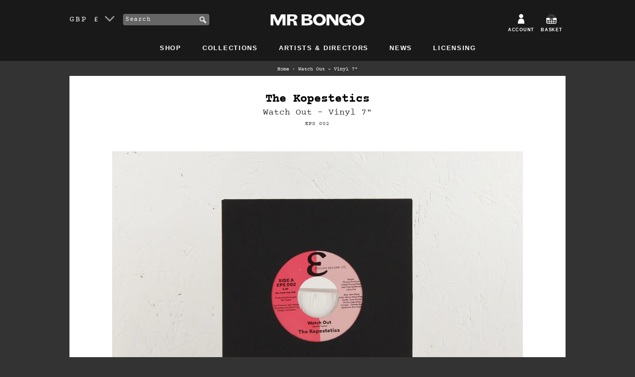

--- FILE ---
content_type: text/html; charset=utf-8
request_url: https://www.mrbongo.com/products/the-kopestetics-watch-out-vinyl-7
body_size: 24768
content:
<!doctype html>
<!--[if lt IE 7]><html class="no-js lt-ie9 lt-ie8 lt-ie7" lang="en"> <![endif]-->
<!--[if IE 7]><html class="no-js lt-ie9 lt-ie8" lang="en"> <![endif]-->
<!--[if IE 8]><html class="no-js lt-ie9" lang="en"> <![endif]-->
<!--[if IE 9 ]><html class="ie9 no-js"> <![endif]-->
<!--[if (gt IE 9)|!(IE)]><!--> <html class="no-js"> <!--<![endif]-->
<head>
	<meta charset="utf-8" />
	<!--[if IE]><meta http-equiv='X-UA-Compatible' content='IE=edge,chrome=1' /><![endif]-->
	<title>The Kopestetics ‎– Watch Out – Vinyl 7&quot;– Mr Bongo</title>
	
	<meta name="description" content="Buy from Mr Bongo, shipping worldwide. Epsilon Record Co. ‎ brings the heat! Previously unissued soul 7&quot; from 1979 by the New Jersey group&amp;nbsp;The Kopestetics. Higher recommend. A. Watch Out&amp;nbsp;/&amp;nbsp;B. Don&#39;t Put Offa Day" />
	
	<link rel="shortcut icon" href="//www.mrbongo.com/cdn/shop/t/18/assets/favicon.ico?v=25434058434037890161579183758" type="image/x-icon" />
	<link rel="canonical" href="https://www.mrbongo.com/products/the-kopestetics-watch-out-vinyl-7" />

	<link rel="alternate" hreflang="en-GB" href="https://www.mrbongo.com/products/the-kopestetics-watch-out-vinyl-7" />
	<link rel="alternate" hreflang="en-US" href="https://us.mrbongo.com/products/the-kopestetics-watch-out-vinyl-7" />
	<link rel="alternate" hreflang="en" href="https://www.mrbongo.com/products/the-kopestetics-watch-out-vinyl-7" />

	<meta name="viewport" content="width=device-width, initial-scale=1" />
	
  <meta property="og:type" content="product" />
  <meta property="og:title" content="Watch Out – Vinyl 7&quot;" />
  
  <meta property="og:image" content="http://www.mrbongo.com/cdn/shop/products/The-Kopestics-square_grande.jpg?v=1617807128" />
  <meta property="og:image:secure_url" content="https://www.mrbongo.com/cdn/shop/products/The-Kopestics-square_grande.jpg?v=1617807128" />
  
  <meta property="og:image" content="http://www.mrbongo.com/cdn/shop/products/The-Kopestetics-front_grande.jpg?v=1617807128" />
  <meta property="og:image:secure_url" content="https://www.mrbongo.com/cdn/shop/products/The-Kopestetics-front_grande.jpg?v=1617807128" />
  
  <meta property="og:price:amount" content="15.99" />
  <meta property="og:price:currency" content="GBP" />



<meta property="og:description" content="Buy from Mr Bongo, shipping worldwide. Epsilon Record Co. ‎ brings the heat! Previously unissued soul 7&quot; from 1979 by the New Jersey group&amp;nbsp;The Kopestetics. Higher recommend. A. Watch Out&amp;nbsp;/&amp;nbsp;B. Don&#39;t Put Offa Day" />

<meta property="og:url" content="https://www.mrbongo.com/products/the-kopestetics-watch-out-vinyl-7" />
<meta property="og:site_name" content="Mr Bongo" />
	
 

  <meta name="twitter:card" content="product" />
  <meta name="twitter:title" content="Watch Out – Vinyl 7&quot;" />
  <meta name="twitter:description" content="Epsilon Record Co. ‎brings the heat! Previously unissued soul 7&quot; from 1979 by the New Jersey group The Kopestetics. Highly recommend.A. Watch Out / B. Don&#39;t Put Offa Day" />
  <meta name="twitter:image" content="http://www.mrbongo.com/cdn/shop/products/The-Kopestics-square_large.jpg?v=1617807128" />
  <meta name="twitter:label1" content="Price" />
  <meta name="twitter:data1" content="&pound;15.99 GBP" />
  
  <meta name="twitter:label2" content="Brand" />
  <meta name="twitter:data2" content="The Kopestetics" />
  

	<script>window.performance && window.performance.mark && window.performance.mark('shopify.content_for_header.start');</script><meta name="google-site-verification" content="qc127e1ZXKysvJShnrMKLI20eCnDAX2DPLlpTA5R_gE">
<meta id="shopify-digital-wallet" name="shopify-digital-wallet" content="/1653366/digital_wallets/dialog">
<meta name="shopify-checkout-api-token" content="f53b44d1d3ed4eaab94f97ef4151c70f">
<meta id="in-context-paypal-metadata" data-shop-id="1653366" data-venmo-supported="false" data-environment="production" data-locale="en_US" data-paypal-v4="true" data-currency="GBP">
<link rel="alternate" type="application/json+oembed" href="https://www.mrbongo.com/products/the-kopestetics-watch-out-vinyl-7.oembed">
<script async="async" src="/checkouts/internal/preloads.js?locale=en-GB"></script>
<link rel="preconnect" href="https://shop.app" crossorigin="anonymous">
<script async="async" src="https://shop.app/checkouts/internal/preloads.js?locale=en-GB&shop_id=1653366" crossorigin="anonymous"></script>
<script id="apple-pay-shop-capabilities" type="application/json">{"shopId":1653366,"countryCode":"GB","currencyCode":"GBP","merchantCapabilities":["supports3DS"],"merchantId":"gid:\/\/shopify\/Shop\/1653366","merchantName":"Mr Bongo","requiredBillingContactFields":["postalAddress","email"],"requiredShippingContactFields":["postalAddress","email"],"shippingType":"shipping","supportedNetworks":["visa","maestro","masterCard","amex","discover","elo"],"total":{"type":"pending","label":"Mr Bongo","amount":"1.00"},"shopifyPaymentsEnabled":true,"supportsSubscriptions":true}</script>
<script id="shopify-features" type="application/json">{"accessToken":"f53b44d1d3ed4eaab94f97ef4151c70f","betas":["rich-media-storefront-analytics"],"domain":"www.mrbongo.com","predictiveSearch":true,"shopId":1653366,"locale":"en"}</script>
<script>var Shopify = Shopify || {};
Shopify.shop = "mrbongo.myshopify.com";
Shopify.locale = "en";
Shopify.currency = {"active":"GBP","rate":"1.0"};
Shopify.country = "GB";
Shopify.theme = {"name":"mr-bongo-theme-01-2020","id":84513849475,"schema_name":null,"schema_version":null,"theme_store_id":null,"role":"main"};
Shopify.theme.handle = "null";
Shopify.theme.style = {"id":null,"handle":null};
Shopify.cdnHost = "www.mrbongo.com/cdn";
Shopify.routes = Shopify.routes || {};
Shopify.routes.root = "/";</script>
<script type="module">!function(o){(o.Shopify=o.Shopify||{}).modules=!0}(window);</script>
<script>!function(o){function n(){var o=[];function n(){o.push(Array.prototype.slice.apply(arguments))}return n.q=o,n}var t=o.Shopify=o.Shopify||{};t.loadFeatures=n(),t.autoloadFeatures=n()}(window);</script>
<script>
  window.ShopifyPay = window.ShopifyPay || {};
  window.ShopifyPay.apiHost = "shop.app\/pay";
  window.ShopifyPay.redirectState = null;
</script>
<script id="shop-js-analytics" type="application/json">{"pageType":"product"}</script>
<script defer="defer" async type="module" src="//www.mrbongo.com/cdn/shopifycloud/shop-js/modules/v2/client.init-shop-cart-sync_BdyHc3Nr.en.esm.js"></script>
<script defer="defer" async type="module" src="//www.mrbongo.com/cdn/shopifycloud/shop-js/modules/v2/chunk.common_Daul8nwZ.esm.js"></script>
<script type="module">
  await import("//www.mrbongo.com/cdn/shopifycloud/shop-js/modules/v2/client.init-shop-cart-sync_BdyHc3Nr.en.esm.js");
await import("//www.mrbongo.com/cdn/shopifycloud/shop-js/modules/v2/chunk.common_Daul8nwZ.esm.js");

  window.Shopify.SignInWithShop?.initShopCartSync?.({"fedCMEnabled":true,"windoidEnabled":true});

</script>
<script>
  window.Shopify = window.Shopify || {};
  if (!window.Shopify.featureAssets) window.Shopify.featureAssets = {};
  window.Shopify.featureAssets['shop-js'] = {"shop-cart-sync":["modules/v2/client.shop-cart-sync_QYOiDySF.en.esm.js","modules/v2/chunk.common_Daul8nwZ.esm.js"],"init-fed-cm":["modules/v2/client.init-fed-cm_DchLp9rc.en.esm.js","modules/v2/chunk.common_Daul8nwZ.esm.js"],"shop-button":["modules/v2/client.shop-button_OV7bAJc5.en.esm.js","modules/v2/chunk.common_Daul8nwZ.esm.js"],"init-windoid":["modules/v2/client.init-windoid_DwxFKQ8e.en.esm.js","modules/v2/chunk.common_Daul8nwZ.esm.js"],"shop-cash-offers":["modules/v2/client.shop-cash-offers_DWtL6Bq3.en.esm.js","modules/v2/chunk.common_Daul8nwZ.esm.js","modules/v2/chunk.modal_CQq8HTM6.esm.js"],"shop-toast-manager":["modules/v2/client.shop-toast-manager_CX9r1SjA.en.esm.js","modules/v2/chunk.common_Daul8nwZ.esm.js"],"init-shop-email-lookup-coordinator":["modules/v2/client.init-shop-email-lookup-coordinator_UhKnw74l.en.esm.js","modules/v2/chunk.common_Daul8nwZ.esm.js"],"pay-button":["modules/v2/client.pay-button_DzxNnLDY.en.esm.js","modules/v2/chunk.common_Daul8nwZ.esm.js"],"avatar":["modules/v2/client.avatar_BTnouDA3.en.esm.js"],"init-shop-cart-sync":["modules/v2/client.init-shop-cart-sync_BdyHc3Nr.en.esm.js","modules/v2/chunk.common_Daul8nwZ.esm.js"],"shop-login-button":["modules/v2/client.shop-login-button_D8B466_1.en.esm.js","modules/v2/chunk.common_Daul8nwZ.esm.js","modules/v2/chunk.modal_CQq8HTM6.esm.js"],"init-customer-accounts-sign-up":["modules/v2/client.init-customer-accounts-sign-up_C8fpPm4i.en.esm.js","modules/v2/client.shop-login-button_D8B466_1.en.esm.js","modules/v2/chunk.common_Daul8nwZ.esm.js","modules/v2/chunk.modal_CQq8HTM6.esm.js"],"init-shop-for-new-customer-accounts":["modules/v2/client.init-shop-for-new-customer-accounts_CVTO0Ztu.en.esm.js","modules/v2/client.shop-login-button_D8B466_1.en.esm.js","modules/v2/chunk.common_Daul8nwZ.esm.js","modules/v2/chunk.modal_CQq8HTM6.esm.js"],"init-customer-accounts":["modules/v2/client.init-customer-accounts_dRgKMfrE.en.esm.js","modules/v2/client.shop-login-button_D8B466_1.en.esm.js","modules/v2/chunk.common_Daul8nwZ.esm.js","modules/v2/chunk.modal_CQq8HTM6.esm.js"],"shop-follow-button":["modules/v2/client.shop-follow-button_CkZpjEct.en.esm.js","modules/v2/chunk.common_Daul8nwZ.esm.js","modules/v2/chunk.modal_CQq8HTM6.esm.js"],"lead-capture":["modules/v2/client.lead-capture_BntHBhfp.en.esm.js","modules/v2/chunk.common_Daul8nwZ.esm.js","modules/v2/chunk.modal_CQq8HTM6.esm.js"],"checkout-modal":["modules/v2/client.checkout-modal_CfxcYbTm.en.esm.js","modules/v2/chunk.common_Daul8nwZ.esm.js","modules/v2/chunk.modal_CQq8HTM6.esm.js"],"shop-login":["modules/v2/client.shop-login_Da4GZ2H6.en.esm.js","modules/v2/chunk.common_Daul8nwZ.esm.js","modules/v2/chunk.modal_CQq8HTM6.esm.js"],"payment-terms":["modules/v2/client.payment-terms_MV4M3zvL.en.esm.js","modules/v2/chunk.common_Daul8nwZ.esm.js","modules/v2/chunk.modal_CQq8HTM6.esm.js"]};
</script>
<script>(function() {
  var isLoaded = false;
  function asyncLoad() {
    if (isLoaded) return;
    isLoaded = true;
    var urls = ["https:\/\/cdn2.recomaticapp.com\/assets\/recomatic2-d60901eb8acae31afd5a260a2903e1671aed74ab1343cb9f748f5a2ae09c0b55.js?shop=mrbongo.myshopify.com","https:\/\/cdn2.recomaticapp.com\/assets\/recomatic2-css-6a6ed46625fb825c2accec907ab713fccd930647bf5dd25b2d3b6f491311139a.js?shop=mrbongo.myshopify.com","\/\/backinstock.useamp.com\/widget\/7294_1767153500.js?category=bis\u0026v=6\u0026shop=mrbongo.myshopify.com"];
    for (var i = 0; i < urls.length; i++) {
      var s = document.createElement('script');
      s.type = 'text/javascript';
      s.async = true;
      s.src = urls[i];
      var x = document.getElementsByTagName('script')[0];
      x.parentNode.insertBefore(s, x);
    }
  };
  if(window.attachEvent) {
    window.attachEvent('onload', asyncLoad);
  } else {
    window.addEventListener('load', asyncLoad, false);
  }
})();</script>
<script id="__st">var __st={"a":1653366,"offset":0,"reqid":"5fdd0434-3f38-4388-9159-aeb899e610f9-1768998394","pageurl":"www.mrbongo.com\/products\/the-kopestetics-watch-out-vinyl-7","u":"4aabafbc319c","p":"product","rtyp":"product","rid":6622176280743};</script>
<script>window.ShopifyPaypalV4VisibilityTracking = true;</script>
<script id="captcha-bootstrap">!function(){'use strict';const t='contact',e='account',n='new_comment',o=[[t,t],['blogs',n],['comments',n],[t,'customer']],c=[[e,'customer_login'],[e,'guest_login'],[e,'recover_customer_password'],[e,'create_customer']],r=t=>t.map((([t,e])=>`form[action*='/${t}']:not([data-nocaptcha='true']) input[name='form_type'][value='${e}']`)).join(','),a=t=>()=>t?[...document.querySelectorAll(t)].map((t=>t.form)):[];function s(){const t=[...o],e=r(t);return a(e)}const i='password',u='form_key',d=['recaptcha-v3-token','g-recaptcha-response','h-captcha-response',i],f=()=>{try{return window.sessionStorage}catch{return}},m='__shopify_v',_=t=>t.elements[u];function p(t,e,n=!1){try{const o=window.sessionStorage,c=JSON.parse(o.getItem(e)),{data:r}=function(t){const{data:e,action:n}=t;return t[m]||n?{data:e,action:n}:{data:t,action:n}}(c);for(const[e,n]of Object.entries(r))t.elements[e]&&(t.elements[e].value=n);n&&o.removeItem(e)}catch(o){console.error('form repopulation failed',{error:o})}}const l='form_type',E='cptcha';function T(t){t.dataset[E]=!0}const w=window,h=w.document,L='Shopify',v='ce_forms',y='captcha';let A=!1;((t,e)=>{const n=(g='f06e6c50-85a8-45c8-87d0-21a2b65856fe',I='https://cdn.shopify.com/shopifycloud/storefront-forms-hcaptcha/ce_storefront_forms_captcha_hcaptcha.v1.5.2.iife.js',D={infoText:'Protected by hCaptcha',privacyText:'Privacy',termsText:'Terms'},(t,e,n)=>{const o=w[L][v],c=o.bindForm;if(c)return c(t,g,e,D).then(n);var r;o.q.push([[t,g,e,D],n]),r=I,A||(h.body.append(Object.assign(h.createElement('script'),{id:'captcha-provider',async:!0,src:r})),A=!0)});var g,I,D;w[L]=w[L]||{},w[L][v]=w[L][v]||{},w[L][v].q=[],w[L][y]=w[L][y]||{},w[L][y].protect=function(t,e){n(t,void 0,e),T(t)},Object.freeze(w[L][y]),function(t,e,n,w,h,L){const[v,y,A,g]=function(t,e,n){const i=e?o:[],u=t?c:[],d=[...i,...u],f=r(d),m=r(i),_=r(d.filter((([t,e])=>n.includes(e))));return[a(f),a(m),a(_),s()]}(w,h,L),I=t=>{const e=t.target;return e instanceof HTMLFormElement?e:e&&e.form},D=t=>v().includes(t);t.addEventListener('submit',(t=>{const e=I(t);if(!e)return;const n=D(e)&&!e.dataset.hcaptchaBound&&!e.dataset.recaptchaBound,o=_(e),c=g().includes(e)&&(!o||!o.value);(n||c)&&t.preventDefault(),c&&!n&&(function(t){try{if(!f())return;!function(t){const e=f();if(!e)return;const n=_(t);if(!n)return;const o=n.value;o&&e.removeItem(o)}(t);const e=Array.from(Array(32),(()=>Math.random().toString(36)[2])).join('');!function(t,e){_(t)||t.append(Object.assign(document.createElement('input'),{type:'hidden',name:u})),t.elements[u].value=e}(t,e),function(t,e){const n=f();if(!n)return;const o=[...t.querySelectorAll(`input[type='${i}']`)].map((({name:t})=>t)),c=[...d,...o],r={};for(const[a,s]of new FormData(t).entries())c.includes(a)||(r[a]=s);n.setItem(e,JSON.stringify({[m]:1,action:t.action,data:r}))}(t,e)}catch(e){console.error('failed to persist form',e)}}(e),e.submit())}));const S=(t,e)=>{t&&!t.dataset[E]&&(n(t,e.some((e=>e===t))),T(t))};for(const o of['focusin','change'])t.addEventListener(o,(t=>{const e=I(t);D(e)&&S(e,y())}));const B=e.get('form_key'),M=e.get(l),P=B&&M;t.addEventListener('DOMContentLoaded',(()=>{const t=y();if(P)for(const e of t)e.elements[l].value===M&&p(e,B);[...new Set([...A(),...v().filter((t=>'true'===t.dataset.shopifyCaptcha))])].forEach((e=>S(e,t)))}))}(h,new URLSearchParams(w.location.search),n,t,e,['guest_login'])})(!0,!0)}();</script>
<script integrity="sha256-4kQ18oKyAcykRKYeNunJcIwy7WH5gtpwJnB7kiuLZ1E=" data-source-attribution="shopify.loadfeatures" defer="defer" src="//www.mrbongo.com/cdn/shopifycloud/storefront/assets/storefront/load_feature-a0a9edcb.js" crossorigin="anonymous"></script>
<script crossorigin="anonymous" defer="defer" src="//www.mrbongo.com/cdn/shopifycloud/storefront/assets/shopify_pay/storefront-65b4c6d7.js?v=20250812"></script>
<script data-source-attribution="shopify.dynamic_checkout.dynamic.init">var Shopify=Shopify||{};Shopify.PaymentButton=Shopify.PaymentButton||{isStorefrontPortableWallets:!0,init:function(){window.Shopify.PaymentButton.init=function(){};var t=document.createElement("script");t.src="https://www.mrbongo.com/cdn/shopifycloud/portable-wallets/latest/portable-wallets.en.js",t.type="module",document.head.appendChild(t)}};
</script>
<script data-source-attribution="shopify.dynamic_checkout.buyer_consent">
  function portableWalletsHideBuyerConsent(e){var t=document.getElementById("shopify-buyer-consent"),n=document.getElementById("shopify-subscription-policy-button");t&&n&&(t.classList.add("hidden"),t.setAttribute("aria-hidden","true"),n.removeEventListener("click",e))}function portableWalletsShowBuyerConsent(e){var t=document.getElementById("shopify-buyer-consent"),n=document.getElementById("shopify-subscription-policy-button");t&&n&&(t.classList.remove("hidden"),t.removeAttribute("aria-hidden"),n.addEventListener("click",e))}window.Shopify?.PaymentButton&&(window.Shopify.PaymentButton.hideBuyerConsent=portableWalletsHideBuyerConsent,window.Shopify.PaymentButton.showBuyerConsent=portableWalletsShowBuyerConsent);
</script>
<script data-source-attribution="shopify.dynamic_checkout.cart.bootstrap">document.addEventListener("DOMContentLoaded",(function(){function t(){return document.querySelector("shopify-accelerated-checkout-cart, shopify-accelerated-checkout")}if(t())Shopify.PaymentButton.init();else{new MutationObserver((function(e,n){t()&&(Shopify.PaymentButton.init(),n.disconnect())})).observe(document.body,{childList:!0,subtree:!0})}}));
</script>
<script id='scb4127' type='text/javascript' async='' src='https://www.mrbongo.com/cdn/shopifycloud/privacy-banner/storefront-banner.js'></script><link id="shopify-accelerated-checkout-styles" rel="stylesheet" media="screen" href="https://www.mrbongo.com/cdn/shopifycloud/portable-wallets/latest/accelerated-checkout-backwards-compat.css" crossorigin="anonymous">
<style id="shopify-accelerated-checkout-cart">
        #shopify-buyer-consent {
  margin-top: 1em;
  display: inline-block;
  width: 100%;
}

#shopify-buyer-consent.hidden {
  display: none;
}

#shopify-subscription-policy-button {
  background: none;
  border: none;
  padding: 0;
  text-decoration: underline;
  font-size: inherit;
  cursor: pointer;
}

#shopify-subscription-policy-button::before {
  box-shadow: none;
}

      </style>

<script>window.performance && window.performance.mark && window.performance.mark('shopify.content_for_header.end');</script>
	<link href="//www.mrbongo.com/cdn/shop/t/18/assets/style.css?v=110254230055091602451695970677" rel="stylesheet" type="text/css" media="all" />
	
	<script src="//www.mrbongo.com/cdn/shopifycloud/storefront/assets/themes_support/shopify_common-5f594365.js" type="text/javascript"></script>
	
	<!-- Additional Shopify helpers that will likely be added to the global shopify_common.js some day soon. -->
	
	<script src="//www.mrbongo.com/cdn/shopifycloud/storefront/assets/themes_support/option_selection-b017cd28.js" type="text/javascript"></script>
	<script src="//ajax.googleapis.com/ajax/libs/jquery/1.11.0/jquery.min.js" type="text/javascript"></script>
	<script>jQuery('html').removeClass('no-js').addClass('js');</script>
	<script src="https://use.typekit.net/lur2jxg.js"></script>
	<script>try{Typekit.load({ async: true });}catch(e){}</script>
	<meta name="google-site-verification" content="qc127e1ZXKysvJShnrMKLI20eCnDAX2DPLlpTA5R_gE" />
  <meta name="facebook-domain-verification" content="ovti1yg4biyq18wpxybev7hcm0r9jd" />
<!-- BEGIN app block: shopify://apps/essential-announcer/blocks/app-embed/93b5429f-c8d6-4c33-ae14-250fd84f361b --><script>
  
    window.essentialAnnouncementConfigs = [];
  
  window.essentialAnnouncementMeta = {
    productCollections: [{"id":7699490,"handle":"all","title":"All","updated_at":"2026-01-21T12:00:08+00:00","body_html":"","published_at":"2012-07-02T17:54:00+01:00","sort_order":"created-desc","template_suffix":"","disjunctive":false,"rules":[{"column":"variant_price","relation":"greater_than","condition":"0"},{"column":"variant_inventory","relation":"greater_than","condition":"0"}],"published_scope":"global"},{"id":7684498,"handle":"best-sellers","title":"Best Sellers","updated_at":"2026-01-21T12:00:08+00:00","body_html":"\u003cp class=\"p1\"\u003e\u003cspan class=\"s1\"\u003eOur all-time best selling products...\u003c\/span\u003e\u003c\/p\u003e\n\u003cmeta charset=\"utf-8\"\u003e","published_at":"2018-06-28T14:21:58+01:00","sort_order":"best-selling","template_suffix":"","disjunctive":true,"rules":[{"column":"variant_price","relation":"greater_than","condition":"0"},{"column":"variant_inventory","relation":"greater_than","condition":"0"}],"published_scope":"global"},{"id":7679146,"handle":"music","title":"Music","updated_at":"2026-01-21T12:00:08+00:00","body_html":"","published_at":"2012-06-28T12:31:00+01:00","sort_order":"created-desc","template_suffix":"","disjunctive":false,"rules":[{"column":"type","relation":"equals","condition":"music"}],"published_scope":"global"},{"id":18891857,"handle":"reissues","updated_at":"2026-01-21T12:00:08+00:00","published_at":"2014-03-26T15:02:00+00:00","sort_order":"created-desc","template_suffix":"","published_scope":"global","title":"Selected Reissue's","body_html":"\u003cp\u003eA curated selection of essential vinyl LP, 7\" and CD reissues from artists including Tribo Massahi, Georgette, Claudia, Jorge Ben, Incredible Bongo Band, Joyce, Sun Ra, James Brown, Marvin Gaye, Marlena Shaw, Esther Phillips, Gil Scott Heron, Doug Carn, Pedro Santos and many more.\u003c\/p\u003e"},{"id":7680386,"handle":"vinyl","title":"Vinyl","updated_at":"2026-01-21T12:00:08+00:00","body_html":"\u003cp\u003eWonderful, lovely vinyl. 7\", 12\", reissues and original LP's. By artists including \u003cspan\u003eEbo Taylor, Blo, Incredible Bongo Band, Nico Gomez, Prince Fatty, Hollie Cook and more.\u003c\/span\u003e\u003c\/p\u003e","published_at":"2012-06-28T16:53:00+01:00","sort_order":"created-desc","template_suffix":"","disjunctive":false,"rules":[{"column":"variant_title","relation":"contains","condition":"Vinyl"}],"published_scope":"global"}],
    productData: {"id":6622176280743,"title":"Watch Out – Vinyl 7\"","handle":"the-kopestetics-watch-out-vinyl-7","description":"\u003cp\u003eEpsilon Record Co. ‎brings the heat! Previously unissued soul 7\" from 1979 by the New Jersey group The Kopestetics. Highly recommend.\u003c\/p\u003e\n\u003cp\u003e\u003cem\u003e\u003cstrong\u003eA. Watch Out \/ B. Don't Put Offa Day\u003c\/strong\u003e\u003c\/em\u003e\u003c\/p\u003e\n\u003ciframe src=\"https:\/\/bandcamp.com\/EmbeddedPlayer\/track=3165344784\/size=large\/bgcol=ffffff\/linkcol=0687f5\/tracklist=false\/artwork=small\/transparent=true\/\" style=\"border: 0; width: 100%; height: 120px;\" seamless=\"\"\u003e\u003c\/iframe\u003e\u003ciframe src=\"https:\/\/bandcamp.com\/EmbeddedPlayer\/track=3958095669\/size=large\/bgcol=ffffff\/linkcol=0687f5\/tracklist=false\/artwork=small\/transparent=true\/\" style=\"border: 0; width: 100%; height: 120px;\" seamless=\"\"\u003e\u003c\/iframe\u003e","published_at":"2021-04-07T15:52:48+01:00","created_at":"2021-04-07T15:52:06+01:00","vendor":"The Kopestetics","type":"Music","tags":[],"price":1599,"price_min":1599,"price_max":1599,"available":true,"price_varies":false,"compare_at_price":null,"compare_at_price_min":0,"compare_at_price_max":0,"compare_at_price_varies":false,"variants":[{"id":39607212212391,"title":"Vinyl","option1":"Vinyl","option2":null,"option3":null,"sku":"EPS 002","requires_shipping":true,"taxable":true,"featured_image":null,"available":true,"name":"Watch Out – Vinyl 7\" - Vinyl","public_title":"Vinyl","options":["Vinyl"],"price":1599,"weight":52,"compare_at_price":null,"inventory_quantity":1,"inventory_management":"shopify","inventory_policy":"deny","barcode":"","requires_selling_plan":false,"selling_plan_allocations":[]}],"images":["\/\/www.mrbongo.com\/cdn\/shop\/products\/The-Kopestics-square.jpg?v=1617807128","\/\/www.mrbongo.com\/cdn\/shop\/products\/The-Kopestetics-front.jpg?v=1617807128"],"featured_image":"\/\/www.mrbongo.com\/cdn\/shop\/products\/The-Kopestics-square.jpg?v=1617807128","options":["Format"],"media":[{"alt":"The Kopestetics ‎– Watch Out – Vinyl","id":20788533919911,"position":1,"preview_image":{"aspect_ratio":1.0,"height":1286,"width":1286,"src":"\/\/www.mrbongo.com\/cdn\/shop\/products\/The-Kopestics-square.jpg?v=1617807128"},"aspect_ratio":1.0,"height":1286,"media_type":"image","src":"\/\/www.mrbongo.com\/cdn\/shop\/products\/The-Kopestics-square.jpg?v=1617807128","width":1286},{"alt":"The Kopestetics ‎– Watch Out – Vinyl","id":20788533952679,"position":2,"preview_image":{"aspect_ratio":1.555,"height":1286,"width":2000,"src":"\/\/www.mrbongo.com\/cdn\/shop\/products\/The-Kopestetics-front.jpg?v=1617807128"},"aspect_ratio":1.555,"height":1286,"media_type":"image","src":"\/\/www.mrbongo.com\/cdn\/shop\/products\/The-Kopestetics-front.jpg?v=1617807128","width":2000}],"requires_selling_plan":false,"selling_plan_groups":[],"content":"\u003cp\u003eEpsilon Record Co. ‎brings the heat! Previously unissued soul 7\" from 1979 by the New Jersey group The Kopestetics. Highly recommend.\u003c\/p\u003e\n\u003cp\u003e\u003cem\u003e\u003cstrong\u003eA. Watch Out \/ B. Don't Put Offa Day\u003c\/strong\u003e\u003c\/em\u003e\u003c\/p\u003e\n\u003ciframe src=\"https:\/\/bandcamp.com\/EmbeddedPlayer\/track=3165344784\/size=large\/bgcol=ffffff\/linkcol=0687f5\/tracklist=false\/artwork=small\/transparent=true\/\" style=\"border: 0; width: 100%; height: 120px;\" seamless=\"\"\u003e\u003c\/iframe\u003e\u003ciframe src=\"https:\/\/bandcamp.com\/EmbeddedPlayer\/track=3958095669\/size=large\/bgcol=ffffff\/linkcol=0687f5\/tracklist=false\/artwork=small\/transparent=true\/\" style=\"border: 0; width: 100%; height: 120px;\" seamless=\"\"\u003e\u003c\/iframe\u003e"},
    templateName: "product",
    collectionId: null,
  };
</script>

 
<style>
.essential_annoucement_bar_wrapper {display: none;}
</style>


<script src="https://cdn.shopify.com/extensions/019b9d60-ed7c-7464-ac3f-9e23a48d54ca/essential-announcement-bar-74/assets/announcement-bar-essential-apps.js" defer></script>

<!-- END app block --><link href="https://monorail-edge.shopifysvc.com" rel="dns-prefetch">
<script>(function(){if ("sendBeacon" in navigator && "performance" in window) {try {var session_token_from_headers = performance.getEntriesByType('navigation')[0].serverTiming.find(x => x.name == '_s').description;} catch {var session_token_from_headers = undefined;}var session_cookie_matches = document.cookie.match(/_shopify_s=([^;]*)/);var session_token_from_cookie = session_cookie_matches && session_cookie_matches.length === 2 ? session_cookie_matches[1] : "";var session_token = session_token_from_headers || session_token_from_cookie || "";function handle_abandonment_event(e) {var entries = performance.getEntries().filter(function(entry) {return /monorail-edge.shopifysvc.com/.test(entry.name);});if (!window.abandonment_tracked && entries.length === 0) {window.abandonment_tracked = true;var currentMs = Date.now();var navigation_start = performance.timing.navigationStart;var payload = {shop_id: 1653366,url: window.location.href,navigation_start,duration: currentMs - navigation_start,session_token,page_type: "product"};window.navigator.sendBeacon("https://monorail-edge.shopifysvc.com/v1/produce", JSON.stringify({schema_id: "online_store_buyer_site_abandonment/1.1",payload: payload,metadata: {event_created_at_ms: currentMs,event_sent_at_ms: currentMs}}));}}window.addEventListener('pagehide', handle_abandonment_event);}}());</script>
<script id="web-pixels-manager-setup">(function e(e,d,r,n,o){if(void 0===o&&(o={}),!Boolean(null===(a=null===(i=window.Shopify)||void 0===i?void 0:i.analytics)||void 0===a?void 0:a.replayQueue)){var i,a;window.Shopify=window.Shopify||{};var t=window.Shopify;t.analytics=t.analytics||{};var s=t.analytics;s.replayQueue=[],s.publish=function(e,d,r){return s.replayQueue.push([e,d,r]),!0};try{self.performance.mark("wpm:start")}catch(e){}var l=function(){var e={modern:/Edge?\/(1{2}[4-9]|1[2-9]\d|[2-9]\d{2}|\d{4,})\.\d+(\.\d+|)|Firefox\/(1{2}[4-9]|1[2-9]\d|[2-9]\d{2}|\d{4,})\.\d+(\.\d+|)|Chrom(ium|e)\/(9{2}|\d{3,})\.\d+(\.\d+|)|(Maci|X1{2}).+ Version\/(15\.\d+|(1[6-9]|[2-9]\d|\d{3,})\.\d+)([,.]\d+|)( \(\w+\)|)( Mobile\/\w+|) Safari\/|Chrome.+OPR\/(9{2}|\d{3,})\.\d+\.\d+|(CPU[ +]OS|iPhone[ +]OS|CPU[ +]iPhone|CPU IPhone OS|CPU iPad OS)[ +]+(15[._]\d+|(1[6-9]|[2-9]\d|\d{3,})[._]\d+)([._]\d+|)|Android:?[ /-](13[3-9]|1[4-9]\d|[2-9]\d{2}|\d{4,})(\.\d+|)(\.\d+|)|Android.+Firefox\/(13[5-9]|1[4-9]\d|[2-9]\d{2}|\d{4,})\.\d+(\.\d+|)|Android.+Chrom(ium|e)\/(13[3-9]|1[4-9]\d|[2-9]\d{2}|\d{4,})\.\d+(\.\d+|)|SamsungBrowser\/([2-9]\d|\d{3,})\.\d+/,legacy:/Edge?\/(1[6-9]|[2-9]\d|\d{3,})\.\d+(\.\d+|)|Firefox\/(5[4-9]|[6-9]\d|\d{3,})\.\d+(\.\d+|)|Chrom(ium|e)\/(5[1-9]|[6-9]\d|\d{3,})\.\d+(\.\d+|)([\d.]+$|.*Safari\/(?![\d.]+ Edge\/[\d.]+$))|(Maci|X1{2}).+ Version\/(10\.\d+|(1[1-9]|[2-9]\d|\d{3,})\.\d+)([,.]\d+|)( \(\w+\)|)( Mobile\/\w+|) Safari\/|Chrome.+OPR\/(3[89]|[4-9]\d|\d{3,})\.\d+\.\d+|(CPU[ +]OS|iPhone[ +]OS|CPU[ +]iPhone|CPU IPhone OS|CPU iPad OS)[ +]+(10[._]\d+|(1[1-9]|[2-9]\d|\d{3,})[._]\d+)([._]\d+|)|Android:?[ /-](13[3-9]|1[4-9]\d|[2-9]\d{2}|\d{4,})(\.\d+|)(\.\d+|)|Mobile Safari.+OPR\/([89]\d|\d{3,})\.\d+\.\d+|Android.+Firefox\/(13[5-9]|1[4-9]\d|[2-9]\d{2}|\d{4,})\.\d+(\.\d+|)|Android.+Chrom(ium|e)\/(13[3-9]|1[4-9]\d|[2-9]\d{2}|\d{4,})\.\d+(\.\d+|)|Android.+(UC? ?Browser|UCWEB|U3)[ /]?(15\.([5-9]|\d{2,})|(1[6-9]|[2-9]\d|\d{3,})\.\d+)\.\d+|SamsungBrowser\/(5\.\d+|([6-9]|\d{2,})\.\d+)|Android.+MQ{2}Browser\/(14(\.(9|\d{2,})|)|(1[5-9]|[2-9]\d|\d{3,})(\.\d+|))(\.\d+|)|K[Aa][Ii]OS\/(3\.\d+|([4-9]|\d{2,})\.\d+)(\.\d+|)/},d=e.modern,r=e.legacy,n=navigator.userAgent;return n.match(d)?"modern":n.match(r)?"legacy":"unknown"}(),u="modern"===l?"modern":"legacy",c=(null!=n?n:{modern:"",legacy:""})[u],f=function(e){return[e.baseUrl,"/wpm","/b",e.hashVersion,"modern"===e.buildTarget?"m":"l",".js"].join("")}({baseUrl:d,hashVersion:r,buildTarget:u}),m=function(e){var d=e.version,r=e.bundleTarget,n=e.surface,o=e.pageUrl,i=e.monorailEndpoint;return{emit:function(e){var a=e.status,t=e.errorMsg,s=(new Date).getTime(),l=JSON.stringify({metadata:{event_sent_at_ms:s},events:[{schema_id:"web_pixels_manager_load/3.1",payload:{version:d,bundle_target:r,page_url:o,status:a,surface:n,error_msg:t},metadata:{event_created_at_ms:s}}]});if(!i)return console&&console.warn&&console.warn("[Web Pixels Manager] No Monorail endpoint provided, skipping logging."),!1;try{return self.navigator.sendBeacon.bind(self.navigator)(i,l)}catch(e){}var u=new XMLHttpRequest;try{return u.open("POST",i,!0),u.setRequestHeader("Content-Type","text/plain"),u.send(l),!0}catch(e){return console&&console.warn&&console.warn("[Web Pixels Manager] Got an unhandled error while logging to Monorail."),!1}}}}({version:r,bundleTarget:l,surface:e.surface,pageUrl:self.location.href,monorailEndpoint:e.monorailEndpoint});try{o.browserTarget=l,function(e){var d=e.src,r=e.async,n=void 0===r||r,o=e.onload,i=e.onerror,a=e.sri,t=e.scriptDataAttributes,s=void 0===t?{}:t,l=document.createElement("script"),u=document.querySelector("head"),c=document.querySelector("body");if(l.async=n,l.src=d,a&&(l.integrity=a,l.crossOrigin="anonymous"),s)for(var f in s)if(Object.prototype.hasOwnProperty.call(s,f))try{l.dataset[f]=s[f]}catch(e){}if(o&&l.addEventListener("load",o),i&&l.addEventListener("error",i),u)u.appendChild(l);else{if(!c)throw new Error("Did not find a head or body element to append the script");c.appendChild(l)}}({src:f,async:!0,onload:function(){if(!function(){var e,d;return Boolean(null===(d=null===(e=window.Shopify)||void 0===e?void 0:e.analytics)||void 0===d?void 0:d.initialized)}()){var d=window.webPixelsManager.init(e)||void 0;if(d){var r=window.Shopify.analytics;r.replayQueue.forEach((function(e){var r=e[0],n=e[1],o=e[2];d.publishCustomEvent(r,n,o)})),r.replayQueue=[],r.publish=d.publishCustomEvent,r.visitor=d.visitor,r.initialized=!0}}},onerror:function(){return m.emit({status:"failed",errorMsg:"".concat(f," has failed to load")})},sri:function(e){var d=/^sha384-[A-Za-z0-9+/=]+$/;return"string"==typeof e&&d.test(e)}(c)?c:"",scriptDataAttributes:o}),m.emit({status:"loading"})}catch(e){m.emit({status:"failed",errorMsg:(null==e?void 0:e.message)||"Unknown error"})}}})({shopId: 1653366,storefrontBaseUrl: "https://www.mrbongo.com",extensionsBaseUrl: "https://extensions.shopifycdn.com/cdn/shopifycloud/web-pixels-manager",monorailEndpoint: "https://monorail-edge.shopifysvc.com/unstable/produce_batch",surface: "storefront-renderer",enabledBetaFlags: ["2dca8a86"],webPixelsConfigList: [{"id":"397082865","configuration":"{\"config\":\"{\\\"pixel_id\\\":\\\"G-1LN3M3K07S\\\",\\\"target_country\\\":\\\"GB\\\",\\\"gtag_events\\\":[{\\\"type\\\":\\\"search\\\",\\\"action_label\\\":[\\\"G-1LN3M3K07S\\\",\\\"AW-1002423757\\\/MgkSCJfb7IoBEM2L_90D\\\"]},{\\\"type\\\":\\\"begin_checkout\\\",\\\"action_label\\\":[\\\"G-1LN3M3K07S\\\",\\\"AW-1002423757\\\/dWuiCJTb7IoBEM2L_90D\\\"]},{\\\"type\\\":\\\"view_item\\\",\\\"action_label\\\":[\\\"G-1LN3M3K07S\\\",\\\"AW-1002423757\\\/qBbnCI7b7IoBEM2L_90D\\\",\\\"MC-0S4Z8ELFDT\\\"]},{\\\"type\\\":\\\"purchase\\\",\\\"action_label\\\":[\\\"G-1LN3M3K07S\\\",\\\"AW-1002423757\\\/vsG7CIvb7IoBEM2L_90D\\\",\\\"MC-0S4Z8ELFDT\\\"]},{\\\"type\\\":\\\"page_view\\\",\\\"action_label\\\":[\\\"G-1LN3M3K07S\\\",\\\"AW-1002423757\\\/-k-hCIjb7IoBEM2L_90D\\\",\\\"MC-0S4Z8ELFDT\\\"]},{\\\"type\\\":\\\"add_payment_info\\\",\\\"action_label\\\":[\\\"G-1LN3M3K07S\\\",\\\"AW-1002423757\\\/fV2SCJrb7IoBEM2L_90D\\\"]},{\\\"type\\\":\\\"add_to_cart\\\",\\\"action_label\\\":[\\\"G-1LN3M3K07S\\\",\\\"AW-1002423757\\\/1sQ9CJHb7IoBEM2L_90D\\\"]}],\\\"enable_monitoring_mode\\\":false}\"}","eventPayloadVersion":"v1","runtimeContext":"OPEN","scriptVersion":"b2a88bafab3e21179ed38636efcd8a93","type":"APP","apiClientId":1780363,"privacyPurposes":[],"dataSharingAdjustments":{"protectedCustomerApprovalScopes":["read_customer_address","read_customer_email","read_customer_name","read_customer_personal_data","read_customer_phone"]}},{"id":"shopify-app-pixel","configuration":"{}","eventPayloadVersion":"v1","runtimeContext":"STRICT","scriptVersion":"0450","apiClientId":"shopify-pixel","type":"APP","privacyPurposes":["ANALYTICS","MARKETING"]},{"id":"shopify-custom-pixel","eventPayloadVersion":"v1","runtimeContext":"LAX","scriptVersion":"0450","apiClientId":"shopify-pixel","type":"CUSTOM","privacyPurposes":["ANALYTICS","MARKETING"]}],isMerchantRequest: false,initData: {"shop":{"name":"Mr Bongo","paymentSettings":{"currencyCode":"GBP"},"myshopifyDomain":"mrbongo.myshopify.com","countryCode":"GB","storefrontUrl":"https:\/\/www.mrbongo.com"},"customer":null,"cart":null,"checkout":null,"productVariants":[{"price":{"amount":15.99,"currencyCode":"GBP"},"product":{"title":"Watch Out – Vinyl 7\"","vendor":"The Kopestetics","id":"6622176280743","untranslatedTitle":"Watch Out – Vinyl 7\"","url":"\/products\/the-kopestetics-watch-out-vinyl-7","type":"Music"},"id":"39607212212391","image":{"src":"\/\/www.mrbongo.com\/cdn\/shop\/products\/The-Kopestics-square.jpg?v=1617807128"},"sku":"EPS 002","title":"Vinyl","untranslatedTitle":"Vinyl"}],"purchasingCompany":null},},"https://www.mrbongo.com/cdn","fcfee988w5aeb613cpc8e4bc33m6693e112",{"modern":"","legacy":""},{"shopId":"1653366","storefrontBaseUrl":"https:\/\/www.mrbongo.com","extensionBaseUrl":"https:\/\/extensions.shopifycdn.com\/cdn\/shopifycloud\/web-pixels-manager","surface":"storefront-renderer","enabledBetaFlags":"[\"2dca8a86\"]","isMerchantRequest":"false","hashVersion":"fcfee988w5aeb613cpc8e4bc33m6693e112","publish":"custom","events":"[[\"page_viewed\",{}],[\"product_viewed\",{\"productVariant\":{\"price\":{\"amount\":15.99,\"currencyCode\":\"GBP\"},\"product\":{\"title\":\"Watch Out – Vinyl 7\\\"\",\"vendor\":\"The Kopestetics\",\"id\":\"6622176280743\",\"untranslatedTitle\":\"Watch Out – Vinyl 7\\\"\",\"url\":\"\/products\/the-kopestetics-watch-out-vinyl-7\",\"type\":\"Music\"},\"id\":\"39607212212391\",\"image\":{\"src\":\"\/\/www.mrbongo.com\/cdn\/shop\/products\/The-Kopestics-square.jpg?v=1617807128\"},\"sku\":\"EPS 002\",\"title\":\"Vinyl\",\"untranslatedTitle\":\"Vinyl\"}}]]"});</script><script>
  window.ShopifyAnalytics = window.ShopifyAnalytics || {};
  window.ShopifyAnalytics.meta = window.ShopifyAnalytics.meta || {};
  window.ShopifyAnalytics.meta.currency = 'GBP';
  var meta = {"product":{"id":6622176280743,"gid":"gid:\/\/shopify\/Product\/6622176280743","vendor":"The Kopestetics","type":"Music","handle":"the-kopestetics-watch-out-vinyl-7","variants":[{"id":39607212212391,"price":1599,"name":"Watch Out – Vinyl 7\" - Vinyl","public_title":"Vinyl","sku":"EPS 002"}],"remote":false},"page":{"pageType":"product","resourceType":"product","resourceId":6622176280743,"requestId":"5fdd0434-3f38-4388-9159-aeb899e610f9-1768998394"}};
  for (var attr in meta) {
    window.ShopifyAnalytics.meta[attr] = meta[attr];
  }
</script>
<script class="analytics">
  (function () {
    var customDocumentWrite = function(content) {
      var jquery = null;

      if (window.jQuery) {
        jquery = window.jQuery;
      } else if (window.Checkout && window.Checkout.$) {
        jquery = window.Checkout.$;
      }

      if (jquery) {
        jquery('body').append(content);
      }
    };

    var hasLoggedConversion = function(token) {
      if (token) {
        return document.cookie.indexOf('loggedConversion=' + token) !== -1;
      }
      return false;
    }

    var setCookieIfConversion = function(token) {
      if (token) {
        var twoMonthsFromNow = new Date(Date.now());
        twoMonthsFromNow.setMonth(twoMonthsFromNow.getMonth() + 2);

        document.cookie = 'loggedConversion=' + token + '; expires=' + twoMonthsFromNow;
      }
    }

    var trekkie = window.ShopifyAnalytics.lib = window.trekkie = window.trekkie || [];
    if (trekkie.integrations) {
      return;
    }
    trekkie.methods = [
      'identify',
      'page',
      'ready',
      'track',
      'trackForm',
      'trackLink'
    ];
    trekkie.factory = function(method) {
      return function() {
        var args = Array.prototype.slice.call(arguments);
        args.unshift(method);
        trekkie.push(args);
        return trekkie;
      };
    };
    for (var i = 0; i < trekkie.methods.length; i++) {
      var key = trekkie.methods[i];
      trekkie[key] = trekkie.factory(key);
    }
    trekkie.load = function(config) {
      trekkie.config = config || {};
      trekkie.config.initialDocumentCookie = document.cookie;
      var first = document.getElementsByTagName('script')[0];
      var script = document.createElement('script');
      script.type = 'text/javascript';
      script.onerror = function(e) {
        var scriptFallback = document.createElement('script');
        scriptFallback.type = 'text/javascript';
        scriptFallback.onerror = function(error) {
                var Monorail = {
      produce: function produce(monorailDomain, schemaId, payload) {
        var currentMs = new Date().getTime();
        var event = {
          schema_id: schemaId,
          payload: payload,
          metadata: {
            event_created_at_ms: currentMs,
            event_sent_at_ms: currentMs
          }
        };
        return Monorail.sendRequest("https://" + monorailDomain + "/v1/produce", JSON.stringify(event));
      },
      sendRequest: function sendRequest(endpointUrl, payload) {
        // Try the sendBeacon API
        if (window && window.navigator && typeof window.navigator.sendBeacon === 'function' && typeof window.Blob === 'function' && !Monorail.isIos12()) {
          var blobData = new window.Blob([payload], {
            type: 'text/plain'
          });

          if (window.navigator.sendBeacon(endpointUrl, blobData)) {
            return true;
          } // sendBeacon was not successful

        } // XHR beacon

        var xhr = new XMLHttpRequest();

        try {
          xhr.open('POST', endpointUrl);
          xhr.setRequestHeader('Content-Type', 'text/plain');
          xhr.send(payload);
        } catch (e) {
          console.log(e);
        }

        return false;
      },
      isIos12: function isIos12() {
        return window.navigator.userAgent.lastIndexOf('iPhone; CPU iPhone OS 12_') !== -1 || window.navigator.userAgent.lastIndexOf('iPad; CPU OS 12_') !== -1;
      }
    };
    Monorail.produce('monorail-edge.shopifysvc.com',
      'trekkie_storefront_load_errors/1.1',
      {shop_id: 1653366,
      theme_id: 84513849475,
      app_name: "storefront",
      context_url: window.location.href,
      source_url: "//www.mrbongo.com/cdn/s/trekkie.storefront.cd680fe47e6c39ca5d5df5f0a32d569bc48c0f27.min.js"});

        };
        scriptFallback.async = true;
        scriptFallback.src = '//www.mrbongo.com/cdn/s/trekkie.storefront.cd680fe47e6c39ca5d5df5f0a32d569bc48c0f27.min.js';
        first.parentNode.insertBefore(scriptFallback, first);
      };
      script.async = true;
      script.src = '//www.mrbongo.com/cdn/s/trekkie.storefront.cd680fe47e6c39ca5d5df5f0a32d569bc48c0f27.min.js';
      first.parentNode.insertBefore(script, first);
    };
    trekkie.load(
      {"Trekkie":{"appName":"storefront","development":false,"defaultAttributes":{"shopId":1653366,"isMerchantRequest":null,"themeId":84513849475,"themeCityHash":"8589862045407755097","contentLanguage":"en","currency":"GBP","eventMetadataId":"76c07409-82a6-434e-b536-c91b52f24561"},"isServerSideCookieWritingEnabled":true,"monorailRegion":"shop_domain","enabledBetaFlags":["65f19447"]},"Session Attribution":{},"S2S":{"facebookCapiEnabled":false,"source":"trekkie-storefront-renderer","apiClientId":580111}}
    );

    var loaded = false;
    trekkie.ready(function() {
      if (loaded) return;
      loaded = true;

      window.ShopifyAnalytics.lib = window.trekkie;

      var originalDocumentWrite = document.write;
      document.write = customDocumentWrite;
      try { window.ShopifyAnalytics.merchantGoogleAnalytics.call(this); } catch(error) {};
      document.write = originalDocumentWrite;

      window.ShopifyAnalytics.lib.page(null,{"pageType":"product","resourceType":"product","resourceId":6622176280743,"requestId":"5fdd0434-3f38-4388-9159-aeb899e610f9-1768998394","shopifyEmitted":true});

      var match = window.location.pathname.match(/checkouts\/(.+)\/(thank_you|post_purchase)/)
      var token = match? match[1]: undefined;
      if (!hasLoggedConversion(token)) {
        setCookieIfConversion(token);
        window.ShopifyAnalytics.lib.track("Viewed Product",{"currency":"GBP","variantId":39607212212391,"productId":6622176280743,"productGid":"gid:\/\/shopify\/Product\/6622176280743","name":"Watch Out – Vinyl 7\" - Vinyl","price":"15.99","sku":"EPS 002","brand":"The Kopestetics","variant":"Vinyl","category":"Music","nonInteraction":true,"remote":false},undefined,undefined,{"shopifyEmitted":true});
      window.ShopifyAnalytics.lib.track("monorail:\/\/trekkie_storefront_viewed_product\/1.1",{"currency":"GBP","variantId":39607212212391,"productId":6622176280743,"productGid":"gid:\/\/shopify\/Product\/6622176280743","name":"Watch Out – Vinyl 7\" - Vinyl","price":"15.99","sku":"EPS 002","brand":"The Kopestetics","variant":"Vinyl","category":"Music","nonInteraction":true,"remote":false,"referer":"https:\/\/www.mrbongo.com\/products\/the-kopestetics-watch-out-vinyl-7"});
      }
    });


        var eventsListenerScript = document.createElement('script');
        eventsListenerScript.async = true;
        eventsListenerScript.src = "//www.mrbongo.com/cdn/shopifycloud/storefront/assets/shop_events_listener-3da45d37.js";
        document.getElementsByTagName('head')[0].appendChild(eventsListenerScript);

})();</script>
  <script>
  if (!window.ga || (window.ga && typeof window.ga !== 'function')) {
    window.ga = function ga() {
      (window.ga.q = window.ga.q || []).push(arguments);
      if (window.Shopify && window.Shopify.analytics && typeof window.Shopify.analytics.publish === 'function') {
        window.Shopify.analytics.publish("ga_stub_called", {}, {sendTo: "google_osp_migration"});
      }
      console.error("Shopify's Google Analytics stub called with:", Array.from(arguments), "\nSee https://help.shopify.com/manual/promoting-marketing/pixels/pixel-migration#google for more information.");
    };
    if (window.Shopify && window.Shopify.analytics && typeof window.Shopify.analytics.publish === 'function') {
      window.Shopify.analytics.publish("ga_stub_initialized", {}, {sendTo: "google_osp_migration"});
    }
  }
</script>
<script
  defer
  src="https://www.mrbongo.com/cdn/shopifycloud/perf-kit/shopify-perf-kit-3.0.4.min.js"
  data-application="storefront-renderer"
  data-shop-id="1653366"
  data-render-region="gcp-us-east1"
  data-page-type="product"
  data-theme-instance-id="84513849475"
  data-theme-name=""
  data-theme-version=""
  data-monorail-region="shop_domain"
  data-resource-timing-sampling-rate="10"
  data-shs="true"
  data-shs-beacon="true"
  data-shs-export-with-fetch="true"
  data-shs-logs-sample-rate="1"
  data-shs-beacon-endpoint="https://www.mrbongo.com/api/collect"
></script>
</head>
<body id="the-kopestetics-watch-out-vinyl-7-quot-mr-bongo" class="template-product" >
  
  
  
  
<div style="display:none">
  <div id="location-redirect-popup">
    
    <p>Hi. It looks you're in <span class="current-country"></span>. <br/><br/>Please select the store you wish to visit:</p>
    <div class="buttons-container">
      <a class="redirect-me button-yes" href="">NORTH AMERICA STORE</a>
      <a class="close-redirect-btn button-no" href="">GLOBAL STORE</a>
    </div>
  </div>
</div>

  <link href="//www.mrbongo.com/cdn/shop/t/18/assets/redirect.scss?v=183629737537698297231579183804" rel="stylesheet" type="text/css" media="all" />
  <script src="//www.mrbongo.com/cdn/shop/t/18/assets/redirect.js?v=165052639303329775651579183783" type="text/javascript"></script>
  <script>
    IPRedirect.init({"home_hero_title_1":"","home_hero_content_1":"","home_hero_link_1":"https:\/\/www.mrbongo.com\/collections\/sale","home_hero_link_text_1":"SHOP","home_hero_title_2":"Wild Style","home_hero_content_2":"The soundtrack to the iconic movie \u0026 a landmark moment in Hip-Hop culture","home_hero_link_2":"https:\/\/www.mrbongo.com\/products\/wild-style-special-edition-vinyl-2lp","home_hero_link_text_2":"LISTEN \/ BUY","home_hero_title_3":"Hollie Cook","home_hero_content_3":"Two classic reggae albums get the colour vinyl treatment","home_hero_link_3":"https:\/\/www.mrbongo.com\/collections\/hollie-cook","home_hero_link_text_3":"LISTEN \/ BUY","feature_home_1_category":"Shop","feature_home_1_title":"Deadstock","feature_home_1_description":"Over time, we've been lucky enough to come across many deadstock masterpieces, take a look here.","feature_home_1_link":"https:\/\/www.mrbongo.com\/collections\/deadstock","feature_home_1_link_text":"Listen \/ Buy","feature_home_2_category":"Listen","feature_home_2_title":"Weekly Selections playlist","feature_home_2_description":"Listen to the latest arrivals on our Weekly Selections Spotify playlist.","feature_home_2_link":"https:\/\/open.spotify.com\/playlist\/64WCJyxoGnhFHdDe6LYwNG?si=DTOvmQRcTDejSuZDBcaraA","feature_home_2_link_text":"Listen","feature_home_3_category":"Shop","feature_home_3_title":"Brazil 45s","feature_home_3_description":"'Golden era' Brazilian music, mastered and cut loud at 45rpm on 7\" vinyl, packaged in lovingly produced Brazil 45 house bags.","feature_home_3_link":"https:\/\/www.mrbongo.com\/collections\/mr-bongo-reissues","feature_home_3_link_text":"Listen \/ Buy","feature_home_4_category":"News","feature_home_4_title":"Life in Music: 30 Years of Mr Bongo","feature_home_4_description":"This short film by Owen Tozer is a portrait of Mr Bongo’s owner and founder, David Buttle. It tells the story of a life in music, and explores the passion and dedication required to sustain it.","feature_home_4_link":"https:\/\/www.mrbongo.com\/blogs\/news\/life-in-music-30-years-of-mr-bongo","feature_home_4_link_text":"Watch","home_featured_collection_title":"New Arrivals","home_featured_collection":"all","home_featured_collection_cta":"view all new arrivals","licensing_featured_sync_title":"Featured: Incredible Bongo Band ‘Bongolia’ in Baby Driver","licensing_featured_sync_text":"The Incredible Bongo Bands ‘Bongolia’ was used in Edgar Wright’s ‘Baby Driver’ movie and also appeared on the official soundtrack.\n\nIncredible Bongo Band continue to be one of our most prolific artists. They have also been sampled by Nas, Beastie Boys, Amy Winehouse, Moby, Kanye West, Sugarhill Gang, Jay-Z, Aphex Twin, DJ Shadow, Goldie, Double Dee \u0026 Steinski and many more.","about_media_type":"image","about_main_video_url":"66mNQ0tr1IU","about_our_story_page":"","about_our_story_content":"Lorem ipsum dolor sit amet, consectetur adipiscing elit. Proin rutrum purus eu augue fermentum aliquam. Donec sit amet velit ut lorem sodales blandit. In ac interdum quam. Proin mattis sapien metus, vel commodo magna malesuada a. Nulla ut porttitor enim","about_shipping_page":"","about_shipping_content":"Lorem ipsum dolor sit amet, consectetur adipiscing elit. Proin rutrum purus eu augue fermentum aliquam. Donec sit amet velit ut lorem sodales blandit. In ac interdum quam. Proin mattis sapien metus, vel commodo magna malesuada a. Nulla ut porttitor enim","about_faqs_page":"","about_faqs_content":"Lorem ipsum dolor sit amet, consectetur adipiscing elit. Proin rutrum purus eu augue fermentum aliquam. Donec sit amet velit ut lorem sodales blandit. In ac interdum quam. Proin mattis sapien metus, vel commodo magna malesuada a. Nulla ut porttitor enim","about_charity_page":"","about_charity_content":"Lorem ipsum dolor sit amet, consectetur adipiscing elit. Proin rutrum purus eu augue fermentum aliquam. Donec sit amet velit ut lorem sodales blandit. In ac interdum quam. Proin mattis sapien metus, vel commodo magna malesuada a. Nulla ut porttitor enim","artists_featured_artist_collection":"protoje","artists_featured_artist_description":"","directors_featured_director_collection":"orson-welles","directors_featured_director_description":"","show_multiple_currencies":true,"currency_format":"money_with_currency_format","supported_currencies":"GBP USD EUR BRL AUD","default_currency":"GBP","shipping_calculator":"Enabled","shipping_calculator_heading":"Shipping estimate:","shipping_calculator_default_country":"United Kingdom","shipping_calculator_submit_button_label":"Calculate shipping","shipping_calculator_submit_button_label_disabled":"Calculating...","social_link_twitter":"https:\/\/twitter.com\/therealmrbongo","social_link_facebook":"https:\/\/www.facebook.com\/mrbongoworldwide","social_link_instagram":"https:\/\/instagram.com\/mrbongoworldwide","social_link_mixcloud":"https:\/\/www.mixcloud.com\/mrbongo\/","social_link_soundcloud":"https:\/\/soundcloud.com\/mrbongo","social_link_youtube":"http:\/\/youtube.com\/mrbongorecords","social_link_spotify":"https:\/\/open.spotify.com\/artist\/4usZZqmDR0KX6fkVz5nC2V?si=tbXA10LQSlKCpKv0oLWOBA","playlist_1_title":"","playlist_1_link":"https:\/\/open.spotify.com\/user\/mrbongosync\/playlist\/6lnpWN8gOItjHgoQIBE0h6?si=u_IFs0l-To-60onUf0QFkQ","playlist_1_cover":"\/\/www.mrbongo.com\/cdn\/shop\/files\/Screen_Shot_2018-09-12_at_15.44.25.png?v=1613525133","playlist_2_title":"Body Percussion","playlist_2_link":"https:\/\/open.spotify.com\/user\/mrbongosync\/playlist\/7JLOEZxDVfzpPLnt6JP26g?si=Li-JkIGWTImKl0gzmxMNgg","playlist_2_cover":"\/\/www.mrbongo.com\/cdn\/shop\/files\/Screen_Shot_2018-09-12_at_15.46.21.png?v=1613525133","playlist_3_title":"Hidden Gems","playlist_3_link":"https:\/\/open.spotify.com\/user\/mrbongosync\/playlist\/74pnXDEiWG73gMKj3QxqDG?si=o9PIxfp8T720nLcstryq9w","playlist_3_cover":"\/\/www.mrbongo.com\/cdn\/shop\/files\/Screen_Shot_2018-09-12_at_15.48.33.png?v=1613525133","playlist_4_title":"Afrobeat – Disco - Boogie","playlist_4_link":"https:\/\/open.spotify.com\/playlist\/3iEp8QecqFLH6ujisl6QJO?si=HxfaO7fRQ0ylFq0le3klNg","playlist_4_cover":"\/\/www.mrbongo.com\/cdn\/shop\/files\/Screenshot_2020-02-05_at_13.07.06.png?v=1614296677","playlist_5_title":"Covers - at a glance","playlist_5_link":"https:\/\/open.spotify.com\/playlist\/7qOQlqrBD5mHROtniy7DQ1","playlist_5_cover":"\/\/www.mrbongo.com\/cdn\/shop\/files\/Screen_Shot_2020-02-05_at_12.45.23.png?v=1614296676","playlist_6_title":"Bossa Nova","playlist_6_link":"https:\/\/open.spotify.com\/playlist\/4RWLaEg7Sfdu3gO44lU1Uz?si=Axb1cLvNTFKiptcK0Fpytw","playlist_6_cover":"\/\/www.mrbongo.com\/cdn\/shop\/files\/Screen_Shot_2020-02-05_at_13.04.41.png?v=1614296677","playlist_7_title":"Latin \u0026 Brazilian Sport","playlist_7_link":"https:\/\/open.spotify.com\/user\/mrbongosync\/playlist\/1hyvB5CC53VHPIakeo9XHu","playlist_7_cover":"\/\/www.mrbongo.com\/cdn\/shop\/files\/Screen_Shot_2018-09-12_at_15.59.43.png?v=1613525133","playlist_8_title":"","playlist_8_link":"https:\/\/open.spotify.com\/user\/mrbongosync\/playlist\/7JHWnzrMc0FCBf4dng2VsX?si=g-0Cue21SmWw6cb4niAYZQ","playlist_8_cover":"\/\/www.mrbongo.com\/cdn\/shop\/files\/Screen_Shot_2018-09-12_at_16.01.51.png?v=1613525133","redirect_use":true,"redirect_popup":true,"redirect_relative":true,"redirect_force":false,"redirect_1":"","redirect_2":"","redirect_3":"","redirect_4":"","redirect_5":"","redirect_6":"","redirect_7":"","redirect_8":"","redirect_9":"","redirect_10":"","redirect_catch_all_countries":"US,CA","redirect_catch_all_url":"http:\/\/us.mrbongo.com","redirect_catch_all_name":"Local Store","redirect_from_message":"","redirect_to_message":"","redirect_approve":"","redirect_decline":"","redirect_bg_color":"","redirect_color":"","redirect_link_color":"","redirect_link_hover_color":"","redirect_popup_logo":false,"redirect_popup_from_message":"Hi. It looks you're in","redirect_popup_text":"\u003cbr\/\u003e\u003cbr\/\u003ePlease select the store you wish to visit:","redirect_popup_text_size":"16","redirect_popup_yes":"NORTH AMERICA STORE","redirect_popup_yes_color":"#ffffff","redirect_popup_yes_text_color":"#08a000","redirect_popup_no":"GLOBAL STORE","redirect_popup_no_color":"#ffffff","redirect_popup_no_text_color":"#08a000","checkout_header_image":null,"checkout_logo_image":"\/\/www.mrbongo.com\/cdn\/shop\/files\/checkout_logo_13.png?v=1613152250","checkout_logo_position":"center","checkout_logo_size":"medium","checkout_body_background_image":null,"checkout_body_background_color":"#ffffff","checkout_input_background_color_mode":"white","checkout_sidebar_background_image":null,"checkout_sidebar_background_color":"#f6f6f6","checkout_heading_font":"Helvetica Neue","checkout_body_font":"Helvetica Neue","checkout_accent_color":"#1990c6","checkout_button_color":"#55c619","checkout_error_color":"#ff6d6d","social_link_google":"","checkout_use_header_image":false,"checkout_logo":"checkout_logo.png","checkout_use_body_background_image":false,"checkout_use_sidebar_background_image":false,"home_hero_title":"Hero Title","home_hero_content":"Lorem ipsum dolor sit amet, consectetuer adipiscing elit.","home_hero_link":"http:\/\/www.mrbongo.com\/","home_hero_link_text":"Find out more","shop_hero_title_1":"Hero One","shop_hero_content_1":"Lorem ipsum dolor sit amet, consectetuer adipiscing elit.","shop_hero_link_1":"http:\/\/www.mrbongo.com\/","shop_hero_link_text_1":"Find out more","shop_hero_title_2":"Hero Two","shop_hero_content_2":"Lorem ipsum dolor sit amet, consectetuer adipiscing elit.","shop_hero_link_2":"http:\/\/www.mrbongo.com\/","shop_hero_link_text_2":"Find out more","shop_hero_title_3":"Hero Three","shop_hero_content_3":"Lorem ipsum dolor sit amet, consectetuer adipiscing elit.","shop_hero_link_3":"http:\/\/www.mrbongo.com\/","shop_hero_link_text_3":"Find out more","social_link_pinterest":"https:\/\/www.pinterest.com\/mrbongo\/","shop_hero_title":"Hero one","shop_hero_content":"Lorem ipsum dolor sit amet, consectetuer adipiscing elit.","shop_hero_link":"http:\/\/www.mrbongo.com\/","shop_hero_link_text":"Find out more","about_main_content":"Lorem ipsum dolor sit amet, consectetur adipiscing elit. Suspendisse enim ex, lacinia eget pharetra non, venenatis vel nisi. \r\n\r\nMaecenas nunc orci, venenatis quis tincidunt id, pulvinar ac magna. Curabitur id est eget augue varius eleifend ac sit amet velit. Aenean dapibus dignissim pellentesque. Phasellus dignissim, lorem sed lacinia tincidunt, nisl diam blandit augue, vitae mollis nibh arcu at orci. Etiam quis pretium orci. \r\n\r\nPhasellus malesuada a sem sodales ultricies. Cras et hendrerit purus. Aliquam et turpis ut neque porttitor pellentesque…","feature_home_1_subtitle":"Subtitle 1","feature_home_2_subtitle":"Subtitle 2","feature_home_3_subtitle":"Subtitle 3","feature_home_4_subtitle":"Subtitle 4","customer_layout":"theme","background_color":"#e6ebeb","text_color":"#555555","link_color":"#b5792b","facebook_url":"https:\/\/www.facebook.com\/shopify","twitter_url":"https:\/\/twitter.com\/shopify","pinterest_url":"http:\/\/pinterest.com\/shopify\/","instagram_url":"http:\/\/instagram.com\/shopify","vimeo_url":"http:\/\/vimeo.com\/shopify","youtube_url":"https:\/\/www.youtube.com\/user\/shopify","social_icons_style":"","use_logo":false,"base_font_size":"16px","base_font_family":"'Source Sans Pro', sans-serif","featured_blog":"news","homepage_page":"frontpage","homepage_collection":"frontpage","products_per_row":"3","number_of_rows":"4"});
    IPRedirect.run();
  </script>

  
  
	<div class="site-header-container group">
		<div class="site-header">
			<div class="site-header__top group">
				<div class="user-tools group">
					<div class="site-header__currency-select">
						<label class="currency-picker__wrapper">
							<select class="currency-picker" name="currencies" style="display: inline; width: auto; vertical-align: inherit;">
								
								
								<option value="GBP" selected="selected">
								GBP
								
									£
									</option>
								
								
								
								
								<option value="USD">
								USD
								
									$
									
								</option>
								
								
								
								<option value="EUR">
								EUR
								
									€
									
								</option>
								
								
								
								<option value="BRL">
								BRL
								
									R$
									
								</option>
								
								
								
								<option value="AUD">
								AUD
								
									$
								
								</option>
								
								
							</select>
						</label>
					</div>
							
					<div class="site-header__search">
						<form action="/search" method="get" role="search">
							<div class="site-header__search__fieldset">
								<input class="input--search-field" name="q" type="search" id="search-field" placeholder="Search" value="" />
								<input type="hidden" name="type" value="product" />
								<input class="input--search-submit" type="submit" id="search-submit" />
							</div>
						</form>
					</div>
				</div>
				<div class="site-header__logo">
					<a href="/"><img src="//www.mrbongo.com/cdn/shop/t/18/assets/logo_mr_bongo.svg?v=88296597317077910581579183804" alt="" /></a>
				</div>
				<div class="user-controls group">
					<div class="user-controls__inner group">
						<a href="/account" class="user-control user-control__account">
							<div class="user-control__icon">
								<img src="//www.mrbongo.com/cdn/shop/t/18/assets/icon_account.svg?v=119919550704143089371579183768" alt="" />
							</div>
							<div class="user-control__label">
								Account
							</div>
						</a>
						<a href="/cart" class="user-control user-control__cart">
							
							<div class="user-control__icon">
								<img src="//www.mrbongo.com/cdn/shop/t/18/assets/icon_cart.svg?v=95929851481515464381579183771" alt="" />
							</div>
							<div class="user-control__label">
								Basket
							</div>
						</a>
						<a href="" class="user-control user-control__nav-toggle">
							<div class="user-control__icon">
								<img src="//www.mrbongo.com/cdn/shop/t/18/assets/icon_nav_toggle.svg?v=13748511331081845751579183772" alt="" />
							</div>
						</a>
					</div>
				</div>

			</div>
			<nav class="primary-nav group">
				<ul class="group">
					<li class="nav-closer"><a href="">CLOSE X</a></li>
					
					<li><a href="/collections/all">Shop</a></li>
					
					<li><a href="/collections">Collections</a></li>
					
					<li><a href="/pages/artists">Artists & Directors</a></li>
					
					<li><a href="/blogs/news">News</a></li>
					
					<li><a href="/pages/licensing">Licensing</a></li>
					
					<li class="account-link">
						<a href="/account">
							Account
						</a>
					</li>
				</ul>
			</nav>
		</div>
	</div>
	
<div class="breadcrumb-container">
	<nav class="breadcrumb" role="navigation" aria-label="breadcrumbs">
		<a href="/" title="Home">Home</a>
		
			
			<span aria-hidden="true">&rsaquo;</span>
			<span>Watch Out – Vinyl 7"</span>
		
	</nav>
	
	
   	
</div>

	


<div class="container container--inner">
	<div class="product narrow" itemscope itemtype="http://schema.org/Product">
		<meta itemprop="url" content="https://www.mrbongo.com/products/the-kopestetics-watch-out-vinyl-7" />
		<meta itemprop="image" content="//www.mrbongo.com/cdn/shop/products/The-Kopestics-square_grande.jpg?v=1617807128" />
		<form action="/cart/add" method="post" enctype="multipart/form-data">
			<section class="content-section product-details">
				
				
				<h1 class="product_details__artist" itemprop="brand"><a href="/collections/vendors?q=The%20Kopestetics" title="">The Kopestetics</a></h1>
				<h2 class="product_details__title" itemprop="name">Watch Out – Vinyl 7"</h2>
				<div class="product_details__catalogue_number variant-sku"></div>
				<div class="product_details__collection">
				<!--
					<a href="/collections/all" title="">All</a>
				
					<a href="/collections/best-sellers" title="">Best Sellers</a>
				
					<a href="/collections/music" title="">Music</a>
				
					<a href="/collections/reissues" title="">Selected Reissue's</a>
				
					<a href="/collections/vinyl" title="">Vinyl</a>
				-->
				
				</div>
			</section>
			
			<section class="content-section product-images">
				
				<!--
				<div class="product-slider--main">
					
					<div class="product-slider--main__image">
						<img src="//www.mrbongo.com/cdn/shop/products/The-Kopestics-square_grande.jpg?v=1617807128" alt="The Kopestetics ‎– Watch Out – Vinyl" />
					</div>
					
					<div class="product-slider--main__image">
						<img src="//www.mrbongo.com/cdn/shop/products/The-Kopestetics-front_grande.jpg?v=1617807128" alt="The Kopestetics ‎– Watch Out – Vinyl" />
					</div>
					
				</div>
				-->
				
				
				
				<div class="product-image--main">
					<img src="//www.mrbongo.com/cdn/shop/products/The-Kopestetics-front_1024x1024.jpg?v=1617807128" alt="Watch Out – Vinyl 7&quot;" />
					
				</div>
				
				
				<div class="product__thumbs">
					
					<div class="product__thumbs__image">
						<a href="//www.mrbongo.com/cdn/shop/products/The-Kopestetics-front_1024x1024.jpg?v=1617807128"><img src="//www.mrbongo.com/cdn/shop/products/The-Kopestetics-front_compact.jpg?v=1617807128" alt="The Kopestetics ‎– Watch Out – Vinyl" /></a>
					</div>
					
				</div>
				
				
			</section>
			
			<section class="content-section purchase-options">
				<div class="format-options group">
					
					
					<div id="product-variants" class="product-variants">
					
						<label class="form-label">Format:</label>
						<select id="product-select" name="id">
						
							<option selected value="39607212212391">
							Vinyl - <span class="money">&pound;15.99</span>
							</option>
						
						</select>
					</div>
					<div class="product-quantity group">
						<label class="form-label" for="quantity">Quantity:</label>
						<div class="product-quantity__controls group">
							<div class="form-button form-button--subtract">-</div>
								<input class="input-quantity" min="1" type="number" id="quantity" name="quantity" value="1" />
							<div class="form-button form-button--add">+</div>
						</div>
					</div>
					<!--<div id="variant-inventory" class="variant-inventory">
					
					We currently have 1 in stock.
					
					</div>-->
					
					
				</div>
				
				<div class="product-price" id="product-price" itemprop="offers" itemscope itemtype="http://schema.org/Offer" class="delta">
					<meta itemprop="priceCurrency" content="GBP" />
					
					<link itemprop="availability" href="http://schema.org/InStock" />
					
					<p>
						
						
						<span class="product-price" itemprop="price"><span class="money">&pound;15.99</span></span>
						
					</p>
				</div>
				<div class="btn-row">
					<input type="submit" name="add" id="add" class="btn btn--green" value="Add to cart">
				</div>
			</section>
			</form>
			
			<div class="product-details group">
			
				<div class="product-description product-description--wide rte">
					<p>Epsilon Record Co. ‎brings the heat! Previously unissued soul 7" from 1979 by the New Jersey group The Kopestetics. Highly recommend.</p>
<p><em><strong>A. Watch Out / B. Don't Put Offa Day</strong></em></p>
<iframe src="https://bandcamp.com/EmbeddedPlayer/track=3165344784/size=large/bgcol=ffffff/linkcol=0687f5/tracklist=false/artwork=small/transparent=true/" style="border: 0; width: 100%; height: 120px;" seamless=""></iframe><iframe src="https://bandcamp.com/EmbeddedPlayer/track=3958095669/size=large/bgcol=ffffff/linkcol=0687f5/tracklist=false/artwork=small/transparent=true/" style="border: 0; width: 100%; height: 120px;" seamless=""></iframe>
				</div>
			</div>

	</div>
	<section class="content-section">
		<div class="product-share-options">
		
			<ul class="share-buttons group">
				<li>
					<a class="share-link social-icon social-icon--facebook" href="https://www.facebook.com/sharer/sharer.php?u=https://www.mrbongo.com/products/the-kopestetics-watch-out-vinyl-7" target="_blank" title="Share on Facebook">
						<span aria-hidden="true" class="icon"></span>
						<span class="icon-text">Facebook</span>
					</a>
				</li>
			  	<li>
				  	<a class="share-link social-icon social-icon--twitter" href="https://twitter.com/intent/tweet?source=https://www.mrbongo.com/products/the-kopestetics-watch-out-vinyl-7&text=Watch Out – Vinyl 7":%20https://www.mrbongo.com/products/the-kopestetics-watch-out-vinyl-7&via=therealmrbongo" target="_blank" title="Tweet">
				  		<span aria-hidden="true" class="icon"></span>
				  		<span class="icon-text">Twitter</span>
				  	</a>
			  	</li>
			  	<li>
				  	<a class="share-link social-icon social-icon--google" href="https://plus.google.com/share?url=https://www.mrbongo.com/products/the-kopestetics-watch-out-vinyl-7" target="_blank" title="Share on Google+">
						<span aria-hidden="true" class="icon"></span>
						<span class="icon-text">Google+</span>
				  	</a>
				</li>
			  	<li>
				  	<a class="share-link social-icon social-icon--pinterest" id="pinterest-link" href="http://pinterest.com/pin/create/button/?url=https://www.mrbongo.com/products/the-kopestetics-watch-out-vinyl-7&media=//www.mrbongo.com/cdn/shop/products/The-Kopestetics-front_grande.jpg?v=1617807128&description=Epsilon Record Co. ‎brings the heat! Previously unissued soul 7" from 1979 by the New Jersey group The Kopestetics. Highly recommend.
A. Watch Out / B. Don't Put Offa Day
" target="_blank" title="Pin it">
				  	<span aria-hidden="true" class="icon"></span>
				  	<span class="icon-text">Pinterest</span>
				  	</a></li>
			  	<li>
			  		<a class="share-link social-icon social-icon--email" href="mailto:?subject=Watch Out – Vinyl 7"&body=Epsilon Record Co. ‎brings the heat! Previously unissued soul 7" from 1979 by the New Jersey group The Kopestetics. Highly recommend.
A. Watch Out / B. Don't Put Offa Day
:%20https://www.mrbongo.com/products/the-kopestetics-watch-out-vinyl-7" target="_blank" title="Email">
			  			<span aria-hidden="true" class="icon"></span>
			  			<span class="icon-text">Email</span>
			  		</a>
			  	</li>
			</ul>
		</div>
	</section>

<!-- start Recomatic code -->

<div class="recomatic-all-collections" data-handles='["all","best-sellers","music","reissues","vinyl"]'></div>
<div class="recomatic-current-collection" data-handle=''></div>

<section class="recomatic-related-products content-section narrow">
  <header class="section-header"><h1>You may also like:</h1></header>
  <div recomatic="product" shop="mrbongo.myshopify.com" product_id="6622176280743"></div>
</section>

<!-- end Recomatic code -->

		<!--<div class="product-grid--triple">
			<div class="product-grid--triple__products">
			
			</div>
		</div>-->
	<!--
	</section>
	-->



</div>

<script>
var selectCallback = function(variant, selector) {
	// $('.single-option-selector').selectbox("detach").selectbox("attach");
	/*
	if (variant) {
	  if (variant.inventory_management == "shopify" && variant.inventory_policy != "continue") {
	    if (variant.inventory_quantity > 0) {
	      jQuery('#variant-inventory').text('We have ' + variant.inventory_quantity + ' in stock.');
	    } else {
	      jQuery('#variant-inventory').text("This product is sold out");
	    }
	  } else {
	    jQuery('#variant-inventory').text("This product is available");
	  }
	} else {
	    jQuery('#variant-inventory').text("");
	}*/
	if (variant) {
		$('.variant-sku').text(variant.sku);
	}
	else {
		$('.variant-sku').empty();
	}
	if (variant) {
		// Swap image.
		if (variant.featured_image) {
			var newImage = variant.featured_image; // New image object.
			var mainImageDomEl = jQuery('.product-photo-container img')[0]; // DOM element of main image we need to swap.
			Shopify.Image.switchImage(newImage, mainImageDomEl, switchImage); // Define switchImage (the callback) in your theme's JavaScript file.
		}
		// Selected a valid variant that is available.
		if (variant.available) {
			// Enabling add to cart button.
			jQuery('#add').removeClass('disabled').prop('disabled', false).val("Add to cart");
			// If item is backordered yet can still be ordered, we'll show special message.
			if (variant.inventory_management && variant.inventory_quantity <= 0) {
				jQuery('#selected-variant').html("Watch Out – Vinyl 7\"" + ' - ' + variant.title);
				jQuery('#backorder').removeClass("hidden");
			} else {
				jQuery('#backorder').addClass("hidden");
			}
		} else {
			// Variant is sold out.
			jQuery('#backorder').addClass('hidden');
			jQuery('#add').val("Out of stock").addClass('disabled').prop('disabled', true);
		}
		// Whether the variant is in stock or not, we can update the price and compare at price.
		if ( variant.compare_at_price > variant.price ) {
			jQuery('#product-price').html('<span class="product-price on-sale">'+ Shopify.formatMoney(variant.price, '<span class="money">&pound;{{amount}}</span>') +'</span>'+'&nbsp;<s class="product-compare-price">'+Shopify.formatMoney(variant.compare_at_price, '<span class="money">&pound;{{amount}}</span>')+ '</s>');
		} else {
			jQuery('#product-price').html('<span class="product-price">'+ Shopify.formatMoney(variant.price, '<span class="money">&pound;{{amount}}</span>') + '</span>' );
			/*
			if (variant.inventory_management !== '') {
			  jQuery('#inventory').text(variant.inventory_quantity + ' in stock');
			}
			else {
			 jQuery('#inventory').text('In stock');
			 jQuery('#inventory').html('&nbsp;');
			}*/
		}
	} else {
		// variant doesn't exist.
		jQuery('#product-price').empty();
		jQuery('#backorder').addClass('hidden');
		jQuery('#add').val("Unavailable").addClass('disabled').prop('disabled', true);
	}
};
jQuery(function($) {
	new Shopify.OptionSelectors('product-select', { product: {"id":6622176280743,"title":"Watch Out – Vinyl 7\"","handle":"the-kopestetics-watch-out-vinyl-7","description":"\u003cp\u003eEpsilon Record Co. ‎brings the heat! Previously unissued soul 7\" from 1979 by the New Jersey group The Kopestetics. Highly recommend.\u003c\/p\u003e\n\u003cp\u003e\u003cem\u003e\u003cstrong\u003eA. Watch Out \/ B. Don't Put Offa Day\u003c\/strong\u003e\u003c\/em\u003e\u003c\/p\u003e\n\u003ciframe src=\"https:\/\/bandcamp.com\/EmbeddedPlayer\/track=3165344784\/size=large\/bgcol=ffffff\/linkcol=0687f5\/tracklist=false\/artwork=small\/transparent=true\/\" style=\"border: 0; width: 100%; height: 120px;\" seamless=\"\"\u003e\u003c\/iframe\u003e\u003ciframe src=\"https:\/\/bandcamp.com\/EmbeddedPlayer\/track=3958095669\/size=large\/bgcol=ffffff\/linkcol=0687f5\/tracklist=false\/artwork=small\/transparent=true\/\" style=\"border: 0; width: 100%; height: 120px;\" seamless=\"\"\u003e\u003c\/iframe\u003e","published_at":"2021-04-07T15:52:48+01:00","created_at":"2021-04-07T15:52:06+01:00","vendor":"The Kopestetics","type":"Music","tags":[],"price":1599,"price_min":1599,"price_max":1599,"available":true,"price_varies":false,"compare_at_price":null,"compare_at_price_min":0,"compare_at_price_max":0,"compare_at_price_varies":false,"variants":[{"id":39607212212391,"title":"Vinyl","option1":"Vinyl","option2":null,"option3":null,"sku":"EPS 002","requires_shipping":true,"taxable":true,"featured_image":null,"available":true,"name":"Watch Out – Vinyl 7\" - Vinyl","public_title":"Vinyl","options":["Vinyl"],"price":1599,"weight":52,"compare_at_price":null,"inventory_quantity":1,"inventory_management":"shopify","inventory_policy":"deny","barcode":"","requires_selling_plan":false,"selling_plan_allocations":[]}],"images":["\/\/www.mrbongo.com\/cdn\/shop\/products\/The-Kopestics-square.jpg?v=1617807128","\/\/www.mrbongo.com\/cdn\/shop\/products\/The-Kopestetics-front.jpg?v=1617807128"],"featured_image":"\/\/www.mrbongo.com\/cdn\/shop\/products\/The-Kopestics-square.jpg?v=1617807128","options":["Format"],"media":[{"alt":"The Kopestetics ‎– Watch Out – Vinyl","id":20788533919911,"position":1,"preview_image":{"aspect_ratio":1.0,"height":1286,"width":1286,"src":"\/\/www.mrbongo.com\/cdn\/shop\/products\/The-Kopestics-square.jpg?v=1617807128"},"aspect_ratio":1.0,"height":1286,"media_type":"image","src":"\/\/www.mrbongo.com\/cdn\/shop\/products\/The-Kopestics-square.jpg?v=1617807128","width":1286},{"alt":"The Kopestetics ‎– Watch Out – Vinyl","id":20788533952679,"position":2,"preview_image":{"aspect_ratio":1.555,"height":1286,"width":2000,"src":"\/\/www.mrbongo.com\/cdn\/shop\/products\/The-Kopestetics-front.jpg?v=1617807128"},"aspect_ratio":1.555,"height":1286,"media_type":"image","src":"\/\/www.mrbongo.com\/cdn\/shop\/products\/The-Kopestetics-front.jpg?v=1617807128","width":2000}],"requires_selling_plan":false,"selling_plan_groups":[],"content":"\u003cp\u003eEpsilon Record Co. ‎brings the heat! Previously unissued soul 7\" from 1979 by the New Jersey group The Kopestetics. Highly recommend.\u003c\/p\u003e\n\u003cp\u003e\u003cem\u003e\u003cstrong\u003eA. Watch Out \/ B. Don't Put Offa Day\u003c\/strong\u003e\u003c\/em\u003e\u003c\/p\u003e\n\u003ciframe src=\"https:\/\/bandcamp.com\/EmbeddedPlayer\/track=3165344784\/size=large\/bgcol=ffffff\/linkcol=0687f5\/tracklist=false\/artwork=small\/transparent=true\/\" style=\"border: 0; width: 100%; height: 120px;\" seamless=\"\"\u003e\u003c\/iframe\u003e\u003ciframe src=\"https:\/\/bandcamp.com\/EmbeddedPlayer\/track=3958095669\/size=large\/bgcol=ffffff\/linkcol=0687f5\/tracklist=false\/artwork=small\/transparent=true\/\" style=\"border: 0; width: 100%; height: 120px;\" seamless=\"\"\u003e\u003c\/iframe\u003e"}, onVariantSelected: selectCallback, enableHistoryState: true });

	
	// Add label if only one product option and it isn't 'Title'.
	/*
		$('.selector-wrapper:eq(0)').prepend('<label>Format</label>');
	*/
});
Shopify.Image.preload(["\/\/www.mrbongo.com\/cdn\/shop\/products\/The-Kopestics-square.jpg?v=1617807128","\/\/www.mrbongo.com\/cdn\/shop\/products\/The-Kopestetics-front.jpg?v=1617807128"], 'grande');
Shopify.Image.preload(["\/\/www.mrbongo.com\/cdn\/shop\/products\/The-Kopestics-square.jpg?v=1617807128","\/\/www.mrbongo.com\/cdn\/shop\/products\/The-Kopestetics-front.jpg?v=1617807128"], '1024x1024');
</script>

	
<div class="breadcrumb-container">
	<nav class="breadcrumb" role="navigation" aria-label="breadcrumbs">
		<a href="/" title="Home">Home</a>
		
			
			<span aria-hidden="true">&rsaquo;</span>
			<span>Watch Out – Vinyl 7"</span>
		
	</nav>
</div>

	<div class="site-footer-container">
	<footer class="site-footer">
		<div class="footer-column">
			<div class="footer-social">
			
				<h2>Social</h2>
				<p>Join the Mr Bongo network</p>
				<ul class="social-links group">
					<li><a class="social-link social-icon social-icon--twitter" href="https://twitter.com/therealmrbongo">
						<span aria-hidden="true" class="icon"></span>
						<span class="icon-text">Twitter</span>
					</a></li>
					<li><a class="social-link social-icon social-icon--facebook" href="https://www.facebook.com/mrbongoworldwide">
						<span aria-hidden="true" class="icon"></span>
						<span class="icon-text">Facebook</span>
					</a></li>
					<li><a class="social-link social-icon social-icon--soundcloud" href="https://soundcloud.com/mrbongo">
						<span aria-hidden="true" class="icon"></span>
						<span class="icon-text">Soundcloud</span>
					</a></li>
					<li><a class="social-link social-icon social-icon--mixcloud" href="https://www.mixcloud.com/mrbongo/">
						<span aria-hidden="true" class="icon"></span>
						<span class="icon-text">Mixcloud</span>
					</a></li>
					<li><a class="social-link social-icon social-icon--youtube" href="http://youtube.com/mrbongorecords">
						<span aria-hidden="true" class="icon"></span>
						<span class="icon-text">YouTube</span>
					</a></li>
					<li><a class="social-link social-icon social-icon--rss" href="http://www.mrbongo.com/blogs/news.atom">
						<span aria-hidden="true" class="icon"></span>
						<span class="icon-text">RSS</span>
					</a></li>
				</ul>
			</div>
			<div class="footer-subscribe">
				<h2>Subscribe</h2>
				<p>Subscribe for the latest arrivals, events and news. We email weekly.</p>
				<form action="https://mrbongo.us2.list-manage.com/subscribe/post?u=e4a568df094425b90c65b7ef1&amp;id=c2b2e09e1d" name="mc-embedded-subscribe-form" method="post" id="subForm" target="_blank">
		        <div class="footer-subscribe__fieldset group">
					<input class='input--subscribe-field' type="email" placeholder="you@email.com" name="EMAIL" id="fhyduu-fhyduu">
					<input class="input--subscribe-submit" type="submit" id="search-submit" />	  
				</div>
				</form>
			</div>
		</div>
		<div class="footer-column">
			<div class="footer-support">
				<div class="footer-support__module footer-support__questions">
					<h2>Questions</h2>
					<ul class="footer-link-list">
						<li><a href="mailto:info@mrbongo.com">info@mrbongo.com</a></li>
						<li><a href="tel:+441273600546">+44 (0) 1273 600 546</a></li>
						<li><a href="https://twitter.com/therealmrbongo">@therealmrbongo</a></li>
					</ul>
				</div>
				<div class="footer-support__module footer-support__care">
					<h2>Customer Care</h2>
					<ul class="footer-link-list">
						
						<li><a href="https://us.mrbongo.com">USA STORE</a></li>
						
						<li><a href="/pages/contact">Contact</a></li>
						
						<li><a href="/pages/shipping">Shipping</a></li>
						
						<li><a href="/pages/help">FAQs</a></li>
						
						<li><a href="/pages/terms">Terms & Conditions</a></li>
						
						<li><a href="/pages/privacy-policy">Privacy Policy</a></li>
						
					</ul>
				</div>
				<div class="footer-support__module footer-support__about">
					<h2>About</h2>
					<ul class="footer-link-list">
						
						<li><a href="/pages/about">About Us</a></li>
						
						<li><a href="/pages/licensing">Licensing</a></li>
						
						<li><a href="/pages/stockists">Stockists</a></li>
						
						<li><a href="/pages/theatrical">Theatrical</a></li>
						
						<li><a href="/pages/charity">Charity</a></li>
						
						<li><a href="/pages/mr-bongo-soundsystem">Radio/DJ bookings</a></li>
						
					</ul>
				</div>
			</div>
			<div class="footer-about">
				<h2>Mr Bongo</h2>
				<p>Music by Hollie Cook, Seu Jorge, Prince Fatty, Incredible Bongo Band, Jorge Ben and more. Home of Brazil 45&rsquo;s, Latin 45&rsquo;s, Africa 45&rsquo;s and  films.</p>
			</div>
		</div>
	</footer>
	<div class="site-footer-bottom">
		
<div class="footer-logo">
	<div class="footer-logo__badge">
		<svg xmlns="http://www.w3.org/2000/svg" width="99" height="101" viewBox="0 0 99 101"><g fill="#ECECEC"><path d="M89.5 47.1c-.7 0-1.2.2-1.7.6-.3 1-1 1.7-1.6 2.4-.5.6-.9 1.2-1 2h.8c0 1.1-1.6-.2-1.9 1.1 0 .5.6.5.9.8v.1l-.8-.5v-.1c-.5-.2-.6.3-.8.6h-.1c-.1.6-.1 1.2-.2 1.8C81 69.1 72 79.2 60.6 83.3c.3 1.4-1.3 2.4-1.2 3.7-.4.2-.5.5-.5.9.3-.5-.4-.8-.1-1.4-.3-.2-.6-.2-.9 0-.9 2.6-3.4 4-5.4 5.5-.2.4.3 1.3-.5 1.1-1.1-.3-1.2 1.3-2 1.5.1.1 0 .3.2.3l-.3.1c-.9.3-1.2 1.1-1.8 1.6-1.4.7-3 1.4-4.4 1.2-.6-.1-1.2-.9-1.8-.7-.6-.8-1.9 0-2.2-.9 0-.2-.2-.4-.4-.3-.4-.3-1-.4-1-1.2-1.6-.9-1.6-3.4-3.6-3.7-.3-1.1-1.3-1.1-2.1-1.8-1.7 0-3-1-4.5-1.8-1.4-1.5-3.7-2.5-4.4-4.8-.6-.3-.7-2.1-1.8-1 0-.5.1-1 .5-1.5-.4-2.3-1.5-4.9-.3-7-.7-.8-.5-1.8-.5-2.7l-.9-1.8v-.1c-3.3-5.4-5.2-11.7-5.1-18.4V50c-.1 0-.1-.1-.2-.1-.1-.1-.2-.2-.3-.2-.3-.4.5-1.1-.3-1.1-.2-2.5-3-3.1-3.6-5.4-.4-2.8-3-5.7-1.5-8.5.5-.5 1.1-.5 1.8-.6 1.2.2 2 1.7 3.3 1.1l.1.7.5-.1c.6 0 1.4-.8 1.8.1.4.1.7-.3 1-.4.5.1-.1.4.2.7 0 .1.1.1.1.1h.1c4.7-10.9 14.7-18.5 26.2-20.2V16c-.1-.2-.3-.4-.4-.5-.6-2.7-.1-5.5.9-8.1 1.1-.7 1.8-1.9 3.2-2.2.9.4 1.8.4 2.4 1.3.2-.7.8-.3 1.3-.3-.3.2-.7.3-.6.7 1.2.7 1.5 2.1 1.6 3.5-.8 1.7-1 3.7-1.8 5.3 1.2.1 2.5.2 3.7.4 2.3.4 4.5 1 6.6 1.8v-.1c0-.7.5-1.3.5-2 .5-1.6.9-3.4 1.2-4.9.7-.3.5-1.3 1.4-1 1.4-1.9 4-1 5.5-.8 1.1 0 .4 1.9 1.8 1.4-.2.3.3.7-.2.8.1.3.2.6.6.6 0 .1-.2.3-.1.4.1.2.3.1.4.1.3.3-.5.6-.5.9.5.1-.3.1 0 .5.1.1.3 0 .4.1l-1.4.3c-.1.8 1.3.8 2 .9-.2.6-1.8.4-2.7.8.3 1.1-1.3 1.4-.6 2.3l-1.1.5.2.6c-.4 0-1-.2-1.1.4.1.5.2.9.7 1-.2 0-.5 0-.7.1 2.1 1.3 4 2.9 5.8 4.6v-.1c.5-1.6.9-3.1 2.2-4.3 1-.8 2.3-.5 3.3-.1.6-.4.6.6 1.3.3-.2 1 1 .1.9 1 .9.1.8 1 1.4 1.5l-.9.3c0 .4.8 1.1.2 1.2l.1.1c-.1.1-.1.2-.2.3l.1.3-1.5.3.1.3-.8.2c-.7 1.2-1.4 2.4-2.1 3.7 1.7 2.4 3 5.1 4 7.8 1.2-1 2.1 1 3.1.1-.3.8.7 1.1 1.3 1.5.7-1.1 1.5.3 2.1.4 1.6-.3 1.1 1.9 2.1 2.1-.4 0-.7.6-.3.8l-.4.1c.3.6-.1 1.1.3 1.6.2.6-.4.9-.6 1.1-.3 1 1.1 1 1.5 1.6l-.1.1-1.4-.5zm-1.2 11.2c-.2 0-.4-.2-.5-.4.2.1.8.3.5.4M32.1 90.6l.3-.5c.1.1.2.1.2.3-.2.1-.2.2-.5.2m.8.8l-.9.3.2-.6c.2-.2.7-.4 1-.2l-.3.5zM15 59.9c.1-.3-.5-.6 0-.9v.2l.7.2c-.3.2-.4.6-.7.5M52.4 5.8l.2.1c-.1.1-.2.2-.4.3.1-.1.2-.2.2-.4M49.5.5C22.4.5.4 22.9.4 50.5s22 50 49.1 50 49.1-22.4 49.1-50-22-50-49.1-50"/><path d="M42.1 28.6c.2.2.3-.1.5-.1 0-.1 0-.2-.1-.2-.3-.1-.3.1-.4.3M32.1 54l.3.5c.2-.4.4.2.7 0 .4 1.2 1.2 0 1.9 0l.3-.1c.1-.7-.5-1.3-1.1-1.1-1.2 1.2-2.2-.6-3.4-.1-.4-.3-1-.4-1-1-.4.2 0 .6.2 1 .7.1 1.3 1.1 2.1.8M68.9 41.9l.6.2V42l-.6-.2M69.9 42.2l.6.4c-.3.1-.8-.3-.6-.4M69.1 41.3l.3.1-.2-.2M70.9 41.3c-.6-.2-.8-.8-1.4-.6-.2-.3.2-.8-.4-.8.4.3-.5 1.2.5 1.1-.2.8 1.4 1.2 1.3.3M61.4 18c0 .3 0 .5.2.8 0 .1-.2.1-.3.2l-.2-.1c.1.2.2.5-.1.7-.5-.1-.4.8-.6 1.1-.9 1.6-1.2 3.5-1.8 5.3.4.9-.4 1.3-.7 2.1l1.1.6c.2-.1-.1-.4.2-.4.6-.1 1.5 0 1.3.9-.4.7-1.1 0-1.6.1-.3-.7-.9-.2-1.3-.2-.4.5.4.4.4.8-.2.2-.5.2-.7.3.1.2.2.4.2.7-.2.6-.8.2-1.1.3-2 .5-1.3 2.7-2.1 3.9 0 1.5-.5 3-.2 4.6 1.5-.8.4 1.7 2 1.2.4.3.5.8 1 .7.2-.2.5-.3.7-.2l-.3.6c.1-.2.2-.3.4-.4-.1.3.2.5.4.6.6-.2 1-.9 1.2-1.3.4.3.6-.2.9-.3.7-.7 1-2.2 2-2.7.4.4.9.3 1.3.7.2-.5-.5-.6-.6-1.1 1-.4 1.1-1.8 1.3-2.5l.2-.1c-.3-.8-.5-1.7-1.2-2-.7-.3.5-.4-.1-.8-.1-.2-.7.4-.7-.3l-.1-.4.5-.2c-.2-.3.3-.7.5-.9l-.3-.5.6-.2c-.5-.8 1.1-1.3 1.5-2.2.6-.6.5-1.1.9-1.9-.2-.9.4-1.7.8-2.5-.4-.3.5-.4 0-.8-.4-.7.1-1.1.5-1.3-1.9-1-3.9-2.1-6.1-2.9"/><path d="M45.6 38.3c.1-.8 1.2-.9 1-1.8l.4-.3h-.1l1.4-3.1c.2-.1.3.2.6 0l-.2-.3.5-.1-.1-.3c.6.1.5-.5.8-.7-.1-.1-.4-.1-.4-.3 0-.2.2-.1.3-.2-.1-.1-.2-.2-.2-.4.6-.2.8-.7.8-1.2.1-.3-.2-.5-.5-.4-.3.1-.6.2-.9.1v-.2c.1-.1.2 0 .3.1v-.5c-1 .7-1.7-.7-2.5.2-.3.1-.7.1-1 0-.2-.9 1.1-.5 1.5-.8l.6-1.2c-.7.3-1.7-.9-2.2.1-.5-.4-.8-1.1-1.4-1.1-.4-.1-.7-.3-1.1-.2h.2c-.1.2-.2.5-.4.9.2.3.7.4.8.7h-1.2c.1.4 1 .4 1.3.7-.6.4-1.9.2-1.9 1.3.3.5-.5 1.3.2 1.7H42c.6.5.1 1.5.4 2.2.5.7.6 1.6 1.4 1.9 0-.1.1-.1.2-.1.3.9-.2 2 .4 2.8l-.4.5.2.1-.2.4c.6-.2 1.1-.2 1.6-.5M44.6 16.1c.1.1.1.3.1.5-.9.5-.4 1.5-1 1.8-.2.3.5 1 .1 1.1l.1.3-.3.1c.4-.2.2.4.3.5-.9 1.1.4 2.8-.5 4 1.2 1.3 3.2.8 4.9.8-.1-1.1 1.1-2.1.9-3.4.5-.4.8-1.6 1.8-1.5.1-.8.6-1.4.2-2.2 0-.2-.1-.4-.1-.5l.3-.1-.8-.5c.2-.3.4-.7.6-1.1-2.2-.1-4.4-.1-6.6.2M67.7 49.6c.3.1.2-1 .8-.3.2-.5.6-.9 1.3-1 .8-1.6 1.4-3.3 1.3-5-1.4.2-2.2-1.4-3.6-1.2l-.5.4.3.5c-.2.1-.3-.1-.4-.1-.5.4.4 0 .3.5-.2.1-.5.7-.8.4.1 0 .1.1.1.2-.3 0-.5-.1-.7.2-.3 1.5-1.9 2.1-.8 3.4-.5.8-.3 2.1.1 3 .9.2 1.4-1.4 2.6-1M73.3 25.6c-.3 1-.6 2-1 2.8.2 1.2 0 2.4-1.1 3l.3.4c-.5.3-.6 1.2-.8 1.7 0 .8.2 1.6-.5 2.3.1.4.6.9.2 1.4-.2.2-.4 0-.6-.1-.2-.3.1-.3.3-.5.1 0 .2-.1.2-.2-.2-.1-.5.2-.5-.2v-.1c-.5 0-1.1.7-1 1.3l.3-.1.1.4c.1 0 .4-.1.5-.1.3.5-.5.5-.3 1 .6 0 1.1.4 1.8 0 .2-.7.5-1.3 1-1.7.2.2 0 .4.5.3l.6-.9c.1.1.3.1.2.2h.5l-.1-.3c.5.2.5-.5.9-.4l-.2-.2c.2-.6 1.5-1.2 1.3-2.2.1-.1.2 0 .3.1.4-1 .8-2 1.4-3-1.5-1.7-2.8-3.4-4.3-4.9M39.9 34.1h.2l-.3-.6c0 .2-.1.5.1.6M41.5 35.3c.5 0 .1-.2.3-.5l-.2-.2v.6l-.3-.2c-.1.1.1.3.2.3"/><path d="M43.5 37h.2l-.2-.3M67.7 79.1c.2.1.3.2.4.4-.2-.1-.3-.3-.4-.4M72.2 75.2h-.1l.7.2-1-.8M73 73.9l-.6-.3c.1.2.4 1 .6.3M72.5 73.1c.1.1.5.2.4.3-.1 0-.2-.2-.4-.3M37.7 38.5c.1-.2 0-.3 0-.5l-.3.5c.1.1.2 0 .3 0M57.2 44.5v-.2l-.2-.1c-.1.1.1.2.2.3M73.4 40.1l.3.1-.5-.3M64.1 32.1l.1-.2-.4.1c.1.1.2-.1.3.1M69.7 35.2c0-.1.1-.1.2-.1l-.2-.2-.2.3h.2zM64.9 31.5c-.1-.2-.3-.3-.5-.2v.3c.1-.1.3-.1.5-.1M76.7 37.4h.3l.1-.1M74.7 36.2l.4.2v-.1l-.3-.2M34.9 31.2c-.1-.1-.2-.4-.4-.4-.2.1-.5.3-.2.5.2.1.5.2.6-.1"/><path d="M68.2 76.9c0-.2.1-.3.2-.5-.1.2-.4.2-.2.5m13.2-38.5s-.1 0 0 0c-1.2-.6-2.6-.5-3.8-.5 0 .1 0 .4.2.4 1-.6 2.1-.1 3.2.1-.3.4-1 .6-1.3 1.3-.9.2-1.3 1.7-2.5 1-.3 0-.7.1-1 .3.6.2 1.5-.2 1.9.4l-.5.5 1.3.9-.2.4c.7.3 1.2.8.9 1.5.3.1.3.4.4.6-1.1.6 0 1.6-1.2 1.9l-.1.2c.2.1.1.2.2.3l-.2.1c-.1.3.5.7.1 1-2 0-2.4 3.2-3.7 4.4.3.6.2 1.1.2 1.6-.5.2-1-.6-1.4.1.3.3-.2.4-.2.6-.3-.1-.6-.1-.9-.3l-1 2.1c-.6 0-.3.6-.3 1l.8-.6-.6 1.3c.4.1.1.3.1.5l-.5.5c-.5-.3-.7-1.4-1.2-1.8.1-.4.5-.5.6-1-.3.4-1 .5-1 1.1-.3 0-.5-.5-.4-.7 0-.2-.2-.2-.3-.3-.4 1.1.9 2-.5 2.9H68c-.3-.5.3-.4.3-.8-.4 0-1.2.8-1.5.2l.2-.3c0-.7-1 .4-.9-.5-1 .6-.5-1.2-1.6-.8-.1-.2-.1-.3 0-.5l.3-.1-.1-.1c.1-.6 1-.3 1.4-.3.3-.1-.6-.1-.5-.5 1.2.1 1.4-.6 2.6-.2-.4-.1-.8-.6-.4-.8l-.7.5v-.2c-.1.1-.2 0-.3-.1-.1-.1 0-.2.1-.3l.3-.1c-.1 0-.1-.1-.1-.2l.4-.3c.2-.1-.6-.1-.8-.4.8-.8-.3-.2-.1-1.2-.4.3-.8-.5-1.4-.1l-.2-.3 1-.3c-.1-.1-.3-.1-.3-.3.5-.1.9-.7 1.4-.8l-.3.2c0-.7-.8-.2-1.2-.2-.3-.6-.8.3-1-.4-.3.5-1.4.3-.9 1.1-.4.2-.3.9-1 .8-.4-.2-1.2-.2-1.1-.9-.2 0-.4-.1-.4-.3.2-.1.4-.1.5-.2-.4.3-.7-.4-1-.6.1.5-.5.6-.8.6 0-.3-.3-.3-.5-.4-.2.1-.4.3-.5.1 0-.2-.3-.4 0-.6-.7-.1-1.5-.3-2-.9l-.2-.8c.6 0 .3-.6.5-.9-1.3-.6-2.9-.5-3.6-2 0-.3.4-.5.7-.3.4 0 0-.3.1-.5l-.1-.4.1-.1h-.5l.1.4c-.7-.6-1.1.7-1.8-.1-.3.6-.8-.2-.8-.5l-.1-.2c-.4.7-1.1.3-1.7.4-.6-.6-1.2-1.1-1.8-1.4v-.6c-.4.2-.5-.2-.7-.4-.8.1-1.6-.6-2.3 0l-.1.3c-1.5 0-2.4.1-3.7.9-.2.5-1 .6-1 1.1-1.8.7-2.4 2.6-2.8 4.4.6.4 1.2.7 1.7 1.3-.1.3-.5 0-.6.3 1 0 .4 1.1.8 1.7l-.1-.1-1.8-.7c-.3.4-.2.9-.2 1.3.4.4 1.5-.2 1.2.8.1.1.2.2.3.1l.1.4c-.3.1-1-.2-.9.5-.9-.1-1.8 0-2.2.8-1-.2-1.7.7-2.4 1.3l-.6-.7c-.2.3.1.8-.4.7-1-1.2-1.8.5-2.9-.6L29 56c-.5.5-.4 1.7-1.1 1.6-.5.4-.4 1.4-1 1.8-.3-.8-1.2.4-1.5-.5-.7-1.1-1-3-2.7-2.8-.5 0-.5-.7-.4-1 .5-1-.6-2-1-2.9.3-.1 1 .2.8-.3.1-.2 0-.4-.1-.5-.4-.4-1.5.3-1.3-.8l.8.3c-.6-1.1-1.5-1.6-1-3-.9-.5.8-1.1-.3-1.6l-.2-.4c.6.1.7-.7 1.2-.9 0-.5-.1-1.1-.2-1.6l-.3-.1c.6-.4-.4-.8.3-1.1l-.4-.6 1-.2-.6-.4c-.1-.3.3-.4.5-.4l-.5-.4c.5-.3.6-.7.7-1.3-.5-.1-.7-.9-.8-1.2l.1-.2c-.7 0-1.2-1-1.8-.6l-.4-.6c-.1.1-.3.2-.5.1-1.1 2.7-2 5.5-2.5 8.5-.3 1.8-.4 3.6-.4 5.4 2.2 1.7 3.4 4.5 5.4 6.5.3-.3.6.1 1 0 .3.3-.2.5-.3.7.6 1-.4 1.5-.9 2.2-.4.2-.6.5-.6.8v.5c0 .5.1.6-.1 1.1.3.6-.2 1.3.4 1.8-.7 1.6 1.5 3.2.3 4.9C25.6 77 34 83 44.1 84.7c5.7.9 11.4.4 16.5-1.4 0-.2-.1-.3-.2-.5.6-1.4 2.2-1.9 3-3.2.3.1.5-.2.6-.4.8.3 1.7-1.1 2.2.1l-.2-.8c.1-.1.2 0 .3.1.6-.7.1-1.8 1.2-2.2.3 0 .5-.4.8-.2.1.1 0 .2 0 .2.2-.4.6-.7 1.1-.3l.5.3c.2-.1 0-.8.5-.7l.2.1-.6-.6c.5-.3 0-.8.6-1-.1-.4-.1-.8.4-.8l.1.1-.1-.4c.3 0 .6.3.9.5-.3-.3.5-1-.3-1.1-.1.1 0 .4-.2.4-.2-.1-.3-.2-.3-.4l.9-.3c-.9-.5.4-1.5-.3-2.4.3-.2.4-1 1-1-.2.2-.4 0-.6-.1-.1-.2-.1-.4.1-.6l.5.1s-.3-.4-.4-.7c2.1-.1-.4-1.5.9-2.1.1.4.6.2.9.3l-.2-.6h.4c-.2-.8.8-.3 1.1-.8.2.1.6.5.8.1l-.6-.5c0-.7.8-.3 1-.9-.8-.8.6-.3.6-1 .8.3.7-.6.8-1.2.1-.2.2-.5.4-.5.7-.6 1.5.3 2.1.4-.4-.4-1.7-.7-1.4-1.6-.2-.2-.4 0-.6-.2-.1-.2.2-.3.4-.4.4.1.4.4.6.7.1-.4-.7-.8 0-1 .4-.2.7.2 1.1.4.2-.4-.6-.7-.2-1.2.3 0 .5-.2.8 0 0-.4.3-.9.8-.8l.5.6c-.9-1.2.5-1.7.9-2.7.1 0 .2-.1.3-.2.2-5.6-.5-11-2.3-15.9m-30.6 32c-1.7 1.7-3.9 2.9-5.8 4.4-2 .3-3.9-.8-5-2.4.6-.3 1-1.3 1.1-1.8-.4-.9.1-2.3-.8-2.9.1-.3.5-.3.6-.5-.5-1 .6-1.2.9-2.2.4-.7-1-1.7.1-2 .1-.4-.1-.7-.4-.9.2-.8.4-1.7-.1-2.4l1.7.9c.3-.2.8-.2.7-.7l.3.2c1.2 1.5 3.7.3 5.4 1.5 1.2.6 2.3 1.8 2 3.1 0 1.8.1 3.9-.7 5.7"/></g></svg>
	</div>
	<p>&copy; Mr Bongo</p>
	<p>1989 - 2018</p>
</div>
	</div>
</div>
	
	
		<script>
// (c) Copyright 2014 Caroline Schnapp. All Rights Reserved. Contact: mllegeorgesand@gmail.com
// See http://docs.shopify.com/manual/configuration/store-customization/advanced-navigation/linked-product-options
var Shopify = Shopify || {};
Shopify.optionsMap = {};
Shopify.updateOptionsInSelector = function(selectorIndex) {
    
  switch (selectorIndex) {
    case 0:
      var key = 'root';
      var selector = jQuery('.single-option-selector:eq(0)');
      break;
    case 1:
      var key = jQuery('.single-option-selector:eq(0)').val();
      var selector = jQuery('.single-option-selector:eq(1)');
      break;
    case 2:
      var key = jQuery('.single-option-selector:eq(0)').val();  
      key += ' / ' + jQuery('.single-option-selector:eq(1)').val();
      var selector = jQuery('.single-option-selector:eq(2)');
  }
  
  var initialValue = selector.val();
  selector.empty();    
  var availableOptions = Shopify.optionsMap[key];
  for (var i=0; i<availableOptions.length; i++) {
    var option = availableOptions[i];
    var newOption = jQuery('<option></option>').val(option).html(option);
    selector.append(newOption);
  }
  jQuery('.swatch[data-option-index="' + selectorIndex + '"] .swatch-element').each(function() {
    if (jQuery.inArray($(this).attr('data-value'), availableOptions) !== -1) {
      $(this).removeClass('soldout').show().find(':radio').removeAttr('disabled','disabled').removeAttr('checked');
    }
    else {
      $(this).addClass('soldout').hide().find(':radio').removeAttr('checked').attr('disabled','disabled');
    }
  });
  if (jQuery.inArray(initialValue, availableOptions) !== -1) {
    selector.val(initialValue);
  }
  selector.trigger('change');  
  
};
Shopify.linkOptionSelectors = function(product) {
  // Building our mapping object.
  for (var i=0; i<product.variants.length; i++) {
    var variant = product.variants[i];
    if (variant.available) {
      // Gathering values for the 1st drop-down.
      Shopify.optionsMap['root'] = Shopify.optionsMap['root'] || [];
      Shopify.optionsMap['root'].push(variant.option1);
      Shopify.optionsMap['root'] = Shopify.uniq(Shopify.optionsMap['root']);
      // Gathering values for the 2nd drop-down.
      if (product.options.length > 1) {
        var key = variant.option1;
        Shopify.optionsMap[key] = Shopify.optionsMap[key] || [];
        Shopify.optionsMap[key].push(variant.option2);
        Shopify.optionsMap[key] = Shopify.uniq(Shopify.optionsMap[key]);
      }
      // Gathering values for the 3rd drop-down.
      if (product.options.length === 3) {
        var key = variant.option1 + ' / ' + variant.option2;
        Shopify.optionsMap[key] = Shopify.optionsMap[key] || [];
        Shopify.optionsMap[key].push(variant.option3);
        Shopify.optionsMap[key] = Shopify.uniq(Shopify.optionsMap[key]);
      }
    }
  }
  // Update options right away.
  Shopify.updateOptionsInSelector(0);
  if (product.options.length > 1) Shopify.updateOptionsInSelector(1);
  if (product.options.length === 3) Shopify.updateOptionsInSelector(2);
  // When there is an update in the first dropdown.
  jQuery(".single-option-selector:eq(0)").change(function() {
    Shopify.updateOptionsInSelector(1);
    if (product.options.length === 3) Shopify.updateOptionsInSelector(2);
    return true;
  });
  // When there is an update in the second dropdown.
  jQuery(".single-option-selector:eq(1)").change(function() {
    if (product.options.length === 3) Shopify.updateOptionsInSelector(2);
    return true;
  });
  
};
</script>
		<script src="//www.mrbongo.com/cdn/shop/t/18/assets/owl.carousel.min.js?v=33650824321397007901579183781" type="text/javascript"></script>
		<script src="//www.mrbongo.com/cdn/shop/t/18/assets/soundmanager2-jsmin.js?v=25071925807837307331579183791" type="text/javascript"></script>
		<script src="//www.mrbongo.com/cdn/shop/t/18/assets/inlineplayer.js?v=15998894045965316581579183804" type="text/javascript"></script>
	
	
	<script src="//www.mrbongo.com/cdn/shop/t/18/assets/jquery.customSelect.js?v=62385320071586731111579183776" type="text/javascript"></script>
	<script src="//www.mrbongo.com/cdn/shop/t/18/assets/shop.js?v=111829144336340890641579514648" type="text/javascript"></script>
	

<script src="//www.mrbongo.com/cdn/s/javascripts/currencies.js" type="text/javascript"></script>
<script src="//www.mrbongo.com/cdn/shop/t/18/assets/jquery.currencies.min.js?v=175057760772006623221579183775" type="text/javascript"></script>

<script>

Currency.format = 'money_with_currency_format';

var shopCurrency = 'GBP';

/* Sometimes merchants change their shop currency, let's tell our JavaScript file */
Currency.moneyFormats[shopCurrency].money_with_currency_format = "\u0026pound;{{amount}} GBP";
Currency.moneyFormats[shopCurrency].money_format = "\u0026pound;{{amount}}";
	
/* Default currency */
var defaultCurrency = 'GBP';
	
/* Cookie currency */
var cookieCurrency = Currency.cookie.read();

/* Fix for customer account pages */
jQuery('span.money span.money').each(function() {
	jQuery(this).parents('span.money').removeClass('money');
});

/* Saving the current price */
jQuery('span.money').each(function() {
	jQuery(this).attr('data-currency-GBP', jQuery(this).html());
});

// If there's no cookie.
if (cookieCurrency == null) {
	if (shopCurrency !== defaultCurrency) {
		Currency.convertAll(shopCurrency, defaultCurrency);
	}
	else {
		Currency.currentCurrency = defaultCurrency;
	}
}
// If the cookie value does not correspond to any value in the currency dropdown.
else if (jQuery('[name=currencies]').size() && jQuery('[name=currencies] option[value=' + cookieCurrency + ']').size() === 0) {
	Currency.currentCurrency = shopCurrency;
	Currency.cookie.write(shopCurrency);
}
else if (cookieCurrency === shopCurrency) {
	Currency.currentCurrency = shopCurrency;
}
else {
	Currency.convertAll(shopCurrency, cookieCurrency);
}

jQuery('[name=currencies]').val(Currency.currentCurrency).change(function() {
	var newCurrency = jQuery(this).val();
	Currency.convertAll(Currency.currentCurrency, newCurrency);
	jQuery('.selected-currency').text(Currency.currentCurrency);
});

var original_selectCallback = window.selectCallback;
var selectCallback = function(variant, selector) {
	original_selectCallback(variant, selector);
	Currency.convertAll(shopCurrency, jQuery('[name=currencies]').val());
	jQuery('.selected-currency').text(Currency.currentCurrency);
};

$('body').on('ajaxCart.afterCartLoad', function(cart) {
	Currency.convertAll(shopCurrency, jQuery('[name=currencies]').val());
	jQuery('.selected-currency').text(Currency.currentCurrency);  
});

jQuery('.selected-currency').text(Currency.currentCurrency);

</script>




<!-- Back in Stock helper snippet -->


<script id="back-in-stock-helper">
  var _BISConfig = _BISConfig || {};


  _BISConfig.product = {"id":6622176280743,"title":"Watch Out – Vinyl 7\"","handle":"the-kopestetics-watch-out-vinyl-7","description":"\u003cp\u003eEpsilon Record Co. ‎brings the heat! Previously unissued soul 7\" from 1979 by the New Jersey group The Kopestetics. Highly recommend.\u003c\/p\u003e\n\u003cp\u003e\u003cem\u003e\u003cstrong\u003eA. Watch Out \/ B. Don't Put Offa Day\u003c\/strong\u003e\u003c\/em\u003e\u003c\/p\u003e\n\u003ciframe src=\"https:\/\/bandcamp.com\/EmbeddedPlayer\/track=3165344784\/size=large\/bgcol=ffffff\/linkcol=0687f5\/tracklist=false\/artwork=small\/transparent=true\/\" style=\"border: 0; width: 100%; height: 120px;\" seamless=\"\"\u003e\u003c\/iframe\u003e\u003ciframe src=\"https:\/\/bandcamp.com\/EmbeddedPlayer\/track=3958095669\/size=large\/bgcol=ffffff\/linkcol=0687f5\/tracklist=false\/artwork=small\/transparent=true\/\" style=\"border: 0; width: 100%; height: 120px;\" seamless=\"\"\u003e\u003c\/iframe\u003e","published_at":"2021-04-07T15:52:48+01:00","created_at":"2021-04-07T15:52:06+01:00","vendor":"The Kopestetics","type":"Music","tags":[],"price":1599,"price_min":1599,"price_max":1599,"available":true,"price_varies":false,"compare_at_price":null,"compare_at_price_min":0,"compare_at_price_max":0,"compare_at_price_varies":false,"variants":[{"id":39607212212391,"title":"Vinyl","option1":"Vinyl","option2":null,"option3":null,"sku":"EPS 002","requires_shipping":true,"taxable":true,"featured_image":null,"available":true,"name":"Watch Out – Vinyl 7\" - Vinyl","public_title":"Vinyl","options":["Vinyl"],"price":1599,"weight":52,"compare_at_price":null,"inventory_quantity":1,"inventory_management":"shopify","inventory_policy":"deny","barcode":"","requires_selling_plan":false,"selling_plan_allocations":[]}],"images":["\/\/www.mrbongo.com\/cdn\/shop\/products\/The-Kopestics-square.jpg?v=1617807128","\/\/www.mrbongo.com\/cdn\/shop\/products\/The-Kopestetics-front.jpg?v=1617807128"],"featured_image":"\/\/www.mrbongo.com\/cdn\/shop\/products\/The-Kopestics-square.jpg?v=1617807128","options":["Format"],"media":[{"alt":"The Kopestetics ‎– Watch Out – Vinyl","id":20788533919911,"position":1,"preview_image":{"aspect_ratio":1.0,"height":1286,"width":1286,"src":"\/\/www.mrbongo.com\/cdn\/shop\/products\/The-Kopestics-square.jpg?v=1617807128"},"aspect_ratio":1.0,"height":1286,"media_type":"image","src":"\/\/www.mrbongo.com\/cdn\/shop\/products\/The-Kopestics-square.jpg?v=1617807128","width":1286},{"alt":"The Kopestetics ‎– Watch Out – Vinyl","id":20788533952679,"position":2,"preview_image":{"aspect_ratio":1.555,"height":1286,"width":2000,"src":"\/\/www.mrbongo.com\/cdn\/shop\/products\/The-Kopestetics-front.jpg?v=1617807128"},"aspect_ratio":1.555,"height":1286,"media_type":"image","src":"\/\/www.mrbongo.com\/cdn\/shop\/products\/The-Kopestetics-front.jpg?v=1617807128","width":2000}],"requires_selling_plan":false,"selling_plan_groups":[],"content":"\u003cp\u003eEpsilon Record Co. ‎brings the heat! Previously unissued soul 7\" from 1979 by the New Jersey group The Kopestetics. Highly recommend.\u003c\/p\u003e\n\u003cp\u003e\u003cem\u003e\u003cstrong\u003eA. Watch Out \/ B. Don't Put Offa Day\u003c\/strong\u003e\u003c\/em\u003e\u003c\/p\u003e\n\u003ciframe src=\"https:\/\/bandcamp.com\/EmbeddedPlayer\/track=3165344784\/size=large\/bgcol=ffffff\/linkcol=0687f5\/tracklist=false\/artwork=small\/transparent=true\/\" style=\"border: 0; width: 100%; height: 120px;\" seamless=\"\"\u003e\u003c\/iframe\u003e\u003ciframe src=\"https:\/\/bandcamp.com\/EmbeddedPlayer\/track=3958095669\/size=large\/bgcol=ffffff\/linkcol=0687f5\/tracklist=false\/artwork=small\/transparent=true\/\" style=\"border: 0; width: 100%; height: 120px;\" seamless=\"\"\u003e\u003c\/iframe\u003e"};

  
    _BISConfig.product.variants[0]['inventory_quantity'] = 1;
  



</script>

<!-- End Back in Stock helper snippet -->
</body>
</html>


--- FILE ---
content_type: text/css
request_url: https://www.mrbongo.com/cdn/shop/t/18/assets/style.css?v=110254230055091602451695970677
body_size: 9278
content:
@import"//fonts.googleapis.com/css?family=Lato:300,700";html{-webkit-box-sizing:border-box;box-sizing:border-box}*,*:after,*:before{-webkit-box-sizing:inherit;box-sizing:inherit}/*!normalize.css v3.0.1 | MIT License | git.io/normalize */html{font-family:sans-serif;-ms-text-size-adjust:100%;-webkit-text-size-adjust:100%}body{margin:0}article,aside,details,figcaption,figure,footer,header,hgroup,main,nav,section,summary{display:block}audio,canvas,progress,video{display:inline-block;vertical-align:baseline}audio:not([controls]){display:none;height:0}[hidden],template{display:none}a{background:transparent}a:active,a:hover{outline:0}abbr[title]{border-bottom:1px dotted}b,strong{font-weight:700}dfn{font-style:italic}mark{background:#ff0;color:#000}small{font-size:80%}sub,sup{font-size:75%;line-height:0;position:relative;vertical-align:baseline}sup{top:-.5em}sub{bottom:-.25em}img{border:0}svg:not(:root){overflow:hidden}figure{margin:1em 40px}hr{-webkit-box-sizing:content-box;box-sizing:content-box;height:0}pre{overflow:auto}code,kbd,pre,samp{font-family:monospace,monospace;font-size:1em}button,input,optgroup,select,textarea{color:inherit;font:inherit;margin:0}button{overflow:visible}button,select{text-transform:none}button,html input[type=button],input[type=reset],input[type=submit]{-webkit-appearance:button;cursor:pointer}button[disabled],html input[disabled]{cursor:default}button::-moz-focus-inner,input::-moz-focus-inner{border:0;padding:0}input{line-height:normal}input[type=checkbox],input[type=radio]{-webkit-box-sizing:border-box;box-sizing:border-box;padding:0}input[type=number]::-webkit-inner-spin-button,input[type=number]::-webkit-outer-spin-button{height:auto}input[type=search]{-webkit-appearance:textfield;-webkit-box-sizing:content-box;box-sizing:content-box}input[type=search]::-webkit-search-cancel-button,input[type=search]::-webkit-search-decoration{-webkit-appearance:none}fieldset{border:1px solid #c0c0c0;margin:0 2px;padding:.35em .625em .75em}legend{border:0;padding:0}textarea{overflow:auto}optgroup{font-weight:700}table{border-collapse:collapse;border-spacing:0}td,th{padding:0}@font-face{font-family:MrBongoIcons;src:url(MrBongoIcons.eot?-l1v8eu);src:url(MrBongoIcons.eot?#iefix-l1v8eu) format("embedded-opentype"),url(MrBongoIcons.ttf?-l1v8eu) format("truetype"),url(MrBongoIcons.woff?-l1v8eu) format("woff"),url(MrBongoIcons.svg?-l1v8eu#MrBongoIcons) format("svg");font-weight:400;font-style:normal}@font-face{font-family:FA;src:url(fa-brands-400.eot?-l1v8eu);src:url(fa-brands-400.eot?#iefix-l1v8eu) format("embedded-opentype"),url(fa-brands-400.ttf?-l1v8eu) format("truetype"),url(fa-brands-400.woff?-l1v8eu) format("woff"),url(fa-brands-400.svg?-l1v8eu#fa-brands-400) format("svg");font-weight:400;font-style:normal}@font-face{font-family:FASolid;src:url(fa-solid-900.eot?-l1v8eu);src:url(fa-solid-900.eot?#iefix-l1v8eu) format("embedded-opentype"),url(fa-solid-900.ttf?-l1v8eu) format("truetype"),url(fa-solid-900.woff?-l1v8eu) format("woff"),url(fa-solid-900.svg?-l1v8eu#fa-solid-900) format("svg");font-weight:400;font-style:normal}*{margin:0;padding:0}*,*:after,*:before{-webkit-box-sizing:border-box;box-sizing:border-box}html{font-size:62.5%;overflow-y:scroll;background-color:#333}body{font-size:16px;font-size:1.6rem;font-family:courier-prime,Courier New,Lucida Sans Typwriter,monospace;color:#333;overflow:hidden}img{display:block}h1,h2{font-family:Helvetica Neue,helvetica,sans-serif;color:#333}.hero h1,.feature-module h1,.hero h2,.feature-module h2{color:#fff}h2{font-size:16px;font-size:1.6rem}h3{color:#333}h3.section-title{font-size:14px;font-size:1.4rem;font-weight:400;font-style:italic}.cta,.cta:visited{font-style:italic}.social-icon{width:30px;height:30px;color:#000;background-color:#666;border-radius:50%;-webkit-transition:all .2s linear;transition:all .2s linear}.social-icon .icon:before{color:#212b36}.social-icon:hover{background-color:#fff}.social-icon--twitter .icon:before{content:"\f099";display:block;width:30px;height:30px;speak:none;font-style:normal;font-weight:400;font-family:FA;font-size:16px;font-size:1.6rem;line-height:30px;text-align:center}.social-icon--facebook .icon:before{content:"\f39e";display:block;width:30px;height:30px;speak:none;font-style:normal;font-weight:400;font-family:FA;font-size:16px;font-size:1.6rem;line-height:30px;text-align:center}.social-icon--google .icon:before{content:"\f1a0";display:block;width:30px;height:30px;speak:none;font-style:normal;font-weight:400;font-family:FA;font-size:16px;font-size:1.6rem;line-height:30px;text-align:center}.social-icon--email .icon:before{content:"\f0e0";display:block;width:30px;height:30px;speak:none;font-style:normal;font-weight:900;font-family:FASolid;font-size:16px;font-size:1.6rem;line-height:30px;text-align:center}.social-icon--mixcloud .icon:before{content:"\f289";display:block;width:30px;height:30px;speak:none;font-style:normal;font-weight:400;font-family:FA;font-size:16px;font-size:1.6rem;line-height:30px;text-align:center}.social-icon--soundcloud .icon:before{content:"\f1be";display:block;width:30px;height:30px;speak:none;font-style:normal;font-weight:400;font-family:FA;font-size:16px;font-size:1.6rem;line-height:30px;text-align:center}.social-icon--youtube .icon:before{content:"\f167";display:block;width:30px;height:30px;speak:none;font-style:normal;font-weight:400;font-family:FA;font-size:16px;font-size:1.6rem;line-height:30px;text-align:center}.social-icon--instagram .icon:before{content:"\f16d";display:block;width:30px;height:30px;speak:none;font-style:normal;font-weight:400;font-family:FA;font-size:16px;font-size:1.6rem;line-height:30px;text-align:center}.social-icon--rss .icon:before{content:"\f09e";display:block;width:30px;height:30px;speak:none;font-style:normal;font-weight:900;font-family:FASolid;font-size:16px;font-size:1.6rem;line-height:30px;text-align:center}.social-icon .icon-text{display:none}.price{font-style:italic}.price a,.price a:visited{color:#191919;text-decoration:none}.price a:hover,.price a:visited:hover{text-decoration:underline}.date{font-style:italic}.narrow{float:left;display:block;margin-right:3.22581%;width:82.7957%;margin-left:8.60215%}.narrow:last-child{margin-right:0}.narrow.product{float:left;display:block;width:100%;margin:0}.narrow.product:last-child{margin-right:0}@media screen and (min-width: 768px){.narrow.product{float:left;display:block;margin-right:3.22581%;width:82.7957%;margin-left:8.60215%}.narrow.product:last-child{margin-right:0}}.more-narrow{float:left;display:block;margin-right:3.22581%;width:82.7957%;margin-left:8.60215%}.more-narrow:last-child{margin-right:0}@media screen and (min-width: 500px){.more-narrow{float:left;display:block;margin-right:3.22581%;width:65.5914%;margin-left:17.2043%}.more-narrow:last-child{margin-right:0}}.content-section{clear:both}.content-section--wide{padding:0 15px}@media screen and (min-width: 500px){.content-section--wide{padding:0 30px}}.product.narrow .content-section{float:left;display:block;margin-right:3.22581%;width:82.7957%;margin-left:8.60215%}.product.narrow .content-section:last-child{margin-right:0}.product.narrow .content-section.product-images{float:left;display:block;margin-right:3.22581%;width:100%;margin-left:0%}.product.narrow .content-section.product-images:last-child{margin-right:0}.site-header-container{background-color:#191919}@media screen and (min-width: 500px){.site-header-container{padding:0 30px}}@media screen and (min-width: 1000px){.site-header-container{padding:0}}.site-header{max-width:1000px;margin-left:auto;margin-right:auto;padding-top:14px;padding-bottom:14px;color:#fff;position:relative}.site-header:after{clear:both;content:"";display:table}@media screen and (min-width: 37.5em){.site-header{padding:28px 0 0}}.site-header__tools{width:100%;margin:0 auto 14px;padding:0 15px;position:absolute;bottom:0}@media screen and (min-width: 500px){.site-header__tools{padding:0;position:absolute;top:28px;left:0}}.currency-select__option{margin-right:4px;float:left}.currency-select__option__label{margin-right:8px;float:left}.currency-select__option__flag{padding-top:2px;float:left}.currency-select__toggle{width:20px;height:23px;margin-right:12px;background-image:url(//www.mrbongo.com/cdn/shop/t/18/assets/icon_arrow_down.svg?v=37296814453892569521579183769);background-position:50% 40%;background-repeat:no-repeat;display:block;float:left}.currency-picker{letter-spacing:.14em;margin-right:.14em;background-image:url(//www.mrbongo.com/cdn/shop/t/18/assets/icon_arrow_down.svg?v=37296814453892569521579183769);background-position:100% 40%;background-repeat:no-repeat}.currency-pickerInner{padding-right:30px;background-position:100% 50%;background-repeat:no-repeat}.input--search-field{width:125px;height:23px;padding-left:5px;font-size:12px;font-size:1.2rem;line-height:23px;letter-spacing:.12em;margin-right:-.12em;color:#fff;background-color:transparent;border:none;float:left}.input--search-field.placeholder{color:#fff}.input--search-field:-moz-placeholder{color:#fff}.input--search-field::-webkit-input-placeholder{color:#fff}@media screen and (min-width: 1000px){.input--search-field{width:145px}}.input--search-submit{text-indent:100%;white-space:nowrap;overflow:hidden;width:24px;height:23px;background-image:url(//www.mrbongo.com/cdn/shop/t/18/assets/icon_search.svg?v=131250046751109789751579183772);background-color:#666;background-position:50% 50%;background-repeat:no-repeat;border:none;border-radius:4px;display:block;float:left}.site-header__top{padding-bottom:27px;position:relative}@media screen and (min-width: 31.25em){.site-header__top{padding-bottom:37px}}@media screen and (min-width: 51.25em){.site-header__top{padding-bottom:0}}.site-header__logo{width:50%;padding:0 0 0 15px;float:left}.site-header__logo img{max-width:100%;display:inline-block}@media screen and (min-width: 20em){.site-header__logo{width:60%}}@media screen and (min-width: 31.25em){.site-header__logo{padding:0}}@media screen and (min-width: 51.25em){.site-header__logo{text-align:center;float:left;display:block;margin-right:3.22581%;width:31.1828%}.site-header__logo:last-child{margin-right:0}}.user-controls{width:50%;float:right}@media screen and (min-width: 20em){.user-controls{width:40%}}@media screen and (min-width: 51.25em){.user-controls{float:left;display:block;width:31.1828%;margin-right:0}.user-controls:last-child{margin-right:0}}.user-controls__inner{float:right}.user-control{margin:0 8px;font-family:Helvetica Neue,helvetica,sans-serif;font-weight:700;font-size:9px;font-size:.9rem;color:#fff;text-transform:uppercase;text-decoration:none;text-align:center;float:left}.user-control:hover{text-decoration:underline}@media screen and (min-width: 37.5em){.user-control{width:auto;margin:0 7px}}.user-control__nav-toggle{padding-left:10px;border-left:1px dotted #fff}.user-control__nav-toggle .user-control__icon{margin-bottom:0}@media screen and (min-width: 37.5em){.user-control__nav-toggle{display:none}}.user-control__icon{margin-bottom:5px;text-align:center}.user-control__icon img{display:inline}.user-control__cart{position:relative}.user-control__account{display:none}@media screen and (min-width: 37.5em){.user-control__account{display:block}}.item-count{width:20px;height:20px;border-radius:10px;background-color:#68a15b;color:#fff;font-size:11px;font-size:1.1rem;line-height:20px;text-align:center;position:absolute;top:-10px;right:-5px}.user-control__label{letter-spacing:.08em;margin-right:-.08em;display:none}@media screen and (min-width: 37.5em){.user-control__label{display:block}}.user-tools{width:100%;padding:0 10px 0 15px;position:absolute;bottom:0}@media screen and (min-width: 31.25em){.user-tools{width:100%;padding:0}}@media screen and (min-width: 51.25em){.user-tools{float:left;display:block;margin-right:3.22581%;width:31.1828%;position:relative}.user-tools:last-child{margin-right:0}}.site-header__search{width:154px;height:23px;background-color:#666;border-radius:4px;float:right}@media screen and (min-width: 51.25em){.site-header__search{width:154px;float:left;clear:none}}@media screen and (min-width: 1000px){.site-header__search{width:174px;float:left;clear:none}}.site-header__currency-select{height:23px;margin-right:15px;line-height:23px;float:left}.primary-nav{float:left;display:block;margin-right:3.22581%;width:100%;background-color:#191919;font-family:Helvetica Neue,helvetica,sans-serif;font-weight:700;text-transform:uppercase;text-align:center;display:none;position:absolute;top:0;z-index:300}.primary-nav:last-child{margin-right:0}.primary-nav.nav-open{display:block}.primary-nav ul{margin:0 auto 14px;text-align:center;display:block;position:relative}.primary-nav ul li{margin:10px;list-style-type:none;display:block}.primary-nav ul li a,.primary-nav ul li a:visited{padding:5px 0;font-size:13px;font-size:1.3rem;color:#fff;text-decoration:none;display:inline-block;letter-spacing:.13em;margin-right:-.13em}.primary-nav ul li a:hover,.primary-nav ul li a:visited:hover{text-decoration:underline}.primary-nav ul li.nav-closer{position:absolute;right:0}.primary-nav ul li.nav-closer a{padding:5px 10px}@media screen and (min-width: 37.5em){.primary-nav ul li.account-link{display:none}}@media screen and (min-width: 37.5em){.primary-nav{padding:22px 0 18px;display:block;position:relative}.primary-nav ul{margin:0 auto;text-align:center;display:block}.primary-nav ul li{list-style-type:none;display:inline}.primary-nav ul li a,.primary-nav ul li a:visited{padding:0;color:#fff;text-decoration:none;display:inline-block}.primary-nav ul li a:hover,.primary-nav ul li a:visited:hover{text-decoration:underline}.primary-nav ul li.nav-closer{display:none}}@media screen and (min-width: 43.75em){.primary-nav ul li{margin:0 20px}}.breadcrumb-container{max-width:1000px;margin-left:auto;margin-right:auto;min-height:30px;position:relative}.breadcrumb-container:after{clear:both;content:"";display:table}.breadcrumb{padding:10px 0;text-align:center;font-size:10px;font-size:1rem;color:#fff}.breadcrumb a,.breadcrumb a:visited{color:#fff;text-decoration:none}@media screen and (min-width: 960px){.breadcrumb{padding:10px 0 0}}.page.current{color:#e1e1e1}.paging-button{width:121px;height:30px;background-color:#000;font-size:11px;font-size:1.1rem;font-style:italic;text-align:center;text-decoration:none;line-height:30px;color:#fff;display:block;float:left}.paging-button:visited{color:#fff}.paging-button--previous{float:left}.paging-button--next{float:right}@media screen and (min-width: 960px){.paging-button--next{position:absolute;top:0;right:0}.paging-button--previous{position:absolute;top:0;left:0}}.container{max-width:1000px;margin:0 auto;background-color:#fff}.container:after{clear:both;content:"";display:table}.container--inner{padding:15px 0 0}@media screen and (min-width: 500px){.container--inner{padding:30px 0 0}}.container--inner--shop{padding:0}@media screen and (min-width: 500px){.container--inner--shop{padding:0}}.hero--full{position:relative}.hero--full__overlay{width:100%;height:100%;position:absolute;top:0;left:0;z-index:100}.hero--full__overlay__content{width:100%;position:absolute;top:50%;left:50%;-webkit-transform:translate(-50%,-50%);transform:translate(-50%,-50%);color:#fff;text-align:center}.hero--full__overlay__content h1{margin-right:-.15em;margin-bottom:10px;font-size:20px;font-size:2rem;text-transform:uppercase;letter-spacing:.15em}.hero--full__overlay__content p{margin-bottom:10px;font-weight:700;font-size:12px;font-size:1.2rem}.hero--full__overlay__content .cta{padding:5px;color:#fff;font-weight:700}.hero--full__overlay__content .cta:hover{background-color:#000}@media screen and (min-width: 500px){.hero--full__overlay__content{width:50%}.hero--full__overlay__content h1{margin-bottom:19px;font-size:36px;font-size:3.6rem}.hero--full__overlay__content p{margin-bottom:19px;font-size:16px;font-size:1.6rem}.hero--full__overlay__content .cta{padding:15px}}.hero--full__image{position:relative}.hero--full__image:after{content:"";top:0;right:0;bottom:0;left:0;background-color:#0000001a;position:absolute;display:block}.hero--full__image img{max-width:100%}.feature-module{margin-bottom:30px;background-color:#333}@media screen and (min-width: 26.25em){.feature-module{float:left;display:block;margin-right:3.22581%;width:48.3871%}.feature-module:last-child{margin-right:0}.feature-module:nth-child(2n){margin-right:0}.feature-module:nth-child(odd){clear:left}}@media screen and (min-width: 1024px){.feature-module{position:relative}.feature-module:hover .feature-module__content .feature-module__description{display:block}.feature-module:hover .feature-module__image{opacity:0}}.feature-module__content>a{display:none}@media screen and (min-width: 1024px){.feature-module__content>a{width:100%;height:100%;position:absolute;top:0;right:0;bottom:0;left:0;display:block;z-index:200}}.feature-module__content h2{margin:0 -.15em 10px 0;font-family:Helvetica Neue,helvetica,sans-serif;text-transform:uppercase;letter-spacing:.15em}.feature-module__content{padding:15px;color:#fff;text-align:center}@media screen and (min-width: 1024px){.feature-module__content{position:absolute;top:0;right:0;bottom:0;left:0}}.feature-module__content__inner{color:#fff}@media screen and (min-width: 1024px){.feature-module__content__inner{position:absolute;top:50%;left:50%;-webkit-transform:translate(-50%,-50%);transform:translate(-50%,-50%);width:100%;padding:0;text-align:center;z-index:100}}.feature-module__description{font-size:12px;font-size:1.2rem}.feature-module__description p{margin-bottom:10px}@media screen and (min-width: 1024px){.feature-module__description{width:80%;margin:0 auto;display:none}}.feature-module__cta a,.feature-module__cta a:visited{font-style:normal;color:#fff}.feature-module__cta a:hover,.feature-module__cta a:visited:hover{background-color:#000}.feature-module .feature-module__image img{max-width:100%}.site-footer-container{background-color:#191919}@media screen and (min-width: 500px){.site-footer-container{padding:0 30px}}@media screen and (min-width: 1024px){.site-footer-container{padding:0}}.site-footer{max-width:1000px;margin-left:auto;margin-right:auto;padding:30px 15px;font-size:11px;font-size:1.1rem;line-height:16px;color:#fff}.site-footer:after{clear:both;content:"";display:table}.site-footer h2{font-family:courier-prime,Courier New,Lucida Sans Typwriter,monospace;font-size:11px;font-size:1.1rem;font-weight:700;text-transform:uppercase;color:#fff}@media screen and (min-width: 500px){.site-footer{padding:36px 0}}@media screen and (min-width: 1024px){.site-footer{padding:36px 30px}}@media screen and (min-width: 500px){.footer-column{float:left;display:block;margin-right:3.22581%;width:48.3871%}.footer-column:last-child{margin-right:0}}.footer-support__module{margin-bottom:40px}@media screen and (min-width: 26.25em) and (max-width: 500px){.footer-support__questions,.footer-support__care,.footer-support__about{width:50%;float:left}}@media screen and (min-width: 45em){.footer-support__questions,.footer-support__care,.footer-support__about{width:50%;float:left}}@media screen and (min-width: 960px){.footer-support__questions,.footer-support__care,.footer-support__about{width:33.33%;float:left}}.footer-about p{margin-bottom:15px}.footer-about a,.footer-about a:visited{color:#fff}@media screen and (min-width: 960px){.footer-about{width:66.66%;margin-left:33.33%;clear:both}}.footer-link-list{list-style-type:none}.footer-link-list li a,.footer-link-list li a:visited{color:#fff;text-decoration:none}.footer-link-list li a:hover,.footer-link-list li a:visited:hover{text-decoration:underline}.site-footer-bottom{max-width:1000px;margin-left:auto;margin-right:auto;padding-bottom:40px;text-align:center}.site-footer-bottom:after{clear:both;content:"";display:table}.footer-logo{font-size:12px;font-size:1.2rem;font-family:courier-prime,Courier New,Lucida Sans Typwriter,monospace;font-weight:700;color:#fff;text-transform:uppercase}.footer-logo__badge{margin-bottom:10px}.footer-subscribe{margin-bottom:40px}.footer-subscribe p{margin-bottom:10px}@media screen and (min-width: 960px){.footer-subscribe{width:50%}}.footer-subscribe__fieldset{width:225px;height:30px;background-color:#666;border-radius:4px}.input--subscribe-field{width:200px;height:30px;padding:0 8px;line-height:30px;color:#fff;background-color:transparent;border:none;float:left}.input--subscribe-field.placeholder{color:#fff}.input--subscribe-field:-moz-placeholder{color:#fff}.input--subscribe-field::-webkit-input-placeholder{color:#fff}.input--subscribe-submit{text-indent:100%;white-space:nowrap;overflow:hidden;width:24px;height:30px;background-image:url(//www.mrbongo.com/cdn/shop/t/18/assets/icon_arrow_right.svg?v=175405216739003884991579183770);background-color:#666;background-position:50% 50%;background-repeat:no-repeat;border:none;border-radius:4px;display:block;float:left}.footer-social{margin-bottom:40px}.footer-social p{margin-bottom:10px}ul.social-links{list-style-type:none}.social-link{margin:0 10px 0 0;color:#666;font-size:30px;font-size:3rem;line-height:30px;text-decoration:none;display:block;float:left}.social-link:hover{color:#fff}.btn-row{margin-bottom:30px;text-align:center}.btn{height:37px;padding:0 20px;background-color:#191919;border:0;border-radius:4px;color:#fff;font-size:12px;font-size:1.2rem;font-family:Helvetica Neue,helvetica,sans-serif;font-weight:700;line-height:37px;text-align:center;text-transform:uppercase;text-decoration:none;display:inline-block;letter-spacing:.15em;margin-right:-.15em}.btn--small{height:27px;padding:0 10px;font-size:11px;font-size:1.1rem;line-height:2.45455}.btn:hover{background-color:#dedede;color:#000}.btn--caution{background-color:#dedede;color:#191919}.btn--caution:hover{background-color:red;color:#fff}.btn--grey{background-color:#dedede;color:#191919}.btn--grey:hover{background-color:#191919;color:#fff}.btn--green,.btn--checkout{min-width:170px;background-color:#68a15b}.btn.disabled{background-color:#dedede;color:#000}.pagination-row{clear:both}.shop-hero{margin-bottom:30px}.owl-dots{padding:10px 0;text-align:center}.owl-dot{width:8px;height:8px;margin:0 5px;background:#dedede;border-radius:50%;display:inline-block}.owl-dot.active{background-color:#000}.rte p{font-size:13px;font-size:1.3rem;line-height:1.38462;margin-bottom:16px}.rte img{max-width:100%;margin:0 auto 30px}.rte a,.rte a:visited{color:#000}.rte a:hover,.rte a:visited:hover{color:#fff;background-color:#000}@media screen and (min-width: 600px){.rte p{font-size:12px;font-size:1.2rem;line-height:1.5;margin-bottom:15px}}.form-module{margin-bottom:30px;padding:15px;border:1px dotted #000}.form-module h2{margin-bottom:15px;font-family:courier-prime,Courier New,Lucida Sans Typwriter,monospace}.form-label--large{margin-bottom:10px;display:block}.form-input--email,.form-input--password,.form-input--text{max-width:100%;margin-bottom:10px;padding:3px 6px;background-color:#666;border:none;border-radius:4px;color:#fff}.form-input--submit{display:block}.errors{margin-bottom:15px;padding:10px;color:red;border-style:dotted;border-color:red;border-width:1px}.errors ul li{list-style-type:none}.form-buttons .btn{display:inline-block}.form-buttons .btn.cancel{background-color:#dedede;color:#000}.form-buttons .btn.cancel:hover{background-color:red;color:#fff}.sod_select,.sod_select *{-webkit-box-sizing:border-box;box-sizing:border-box;-webkit-touch-callout:none;-webkit-user-select:none;-moz-user-select:none;-ms-user-select:none;user-select:none}.sod_select{display:inline-block;position:relative;line-height:1;width:200px;padding:15px 10px;border:3px solid #5e5e5e;background:#fff;color:#444;font-size:11px;font-weight:700;text-align:left;text-transform:uppercase;outline:0;outline-offset:-2px;cursor:default}.sod_select:before,.sod_select:after{content:"\25b2";position:absolute;right:10px;top:12px;font-size:7px}.sod_select:after{content:"\25bc";top:auto;bottom:12px}.sod_select:hover,.sod_select.open,.sod_select.focus{border-color:#000}.sod_select.open{color:#919191}.sod_select.focus{-webkit-box-shadow:0 0 5px rgba(0,0,0,.2);box-shadow:0 0 5px #0003}.sod_select.disabled{border-color:#828282;color:#b2b2b2;cursor:not-allowed}.sod_select .sod_label{display:block;overflow:hidden;white-space:nowrap;text-overflow:ellipsis;padding-right:15px}.sod_select .sod_list_wrapper{position:absolute;top:100%;left:0;display:none;height:auto;width:200px;margin:0 0 0 -3px;background:#fff;border:3px solid #000000;border-top:none;color:#444;font-weight:300;z-index:1}.sod_select.open .sod_list_wrapper{display:block}.sod_select.disabled.open .sod_list_wrapper{display:none}.sod_select.above .sod_list_wrapper{top:auto;bottom:100%;border-top:3px solid #000000;border-bottom:none}.sod_select .sod_list{display:block;overflow-y:auto;padding:0;margin:0}.sod_select .sod_option{display:block;overflow:hidden;white-space:nowrap;text-overflow:ellipsis;position:relative;padding:10px;list-style-type:none}.sod_select .sod_option.optgroup,.sod_select .sod_option.optgroup.disabled{background:inherit;color:#939393;font-size:10px;font-style:italic}.sod_select .sod_option.groupchild{padding-left:20px}.sod_select .sod_option.is-placeholder{display:none}.sod_select .sod_option.disabled{background:inherit;color:#ccc}.sod_select .sod_option.active{background:#f7f7f7;color:#333}.sod_select .sod_option.selected{font-weight:700;padding-right:25px}.sod_select .sod_option.selected:before{content:"";position:absolute;right:10px;top:50%;-webkit-transform:translateY(-50%);transform:translateY(-50%);display:inline-block;color:gray;height:9px;width:10px;background:url([data-uri])}.sod_select.no_highlight .sod_option.selected{font-weight:300}.sod_select.no_highlight .sod_option.selected:before{display:none}.sod_select select{display:none!important}.sod_select.touch select{-webkit-appearance:menulist-button;position:absolute;top:0;left:0;display:block!important;height:100%;width:100%;opacity:0;z-index:1}.customSelect{max-width:100%;font-size:12px;font-size:1.2rem;font-weight:700;background-image:url(//www.mrbongo.com/cdn/shop/t/18/assets/icon_arrow_down.svg?v=37296814453892569521579183769);background-position:100% 50%;background-repeat:no-repeat;height:20px;line-height:20px}.customSelect.sort-by--border{height:30px;line-height:30px;border:1px solid #dedede;background-image:none}.customSelect.sort-by--border>span{max-width:100%;padding:0 0 0 10px;background-image:url(//www.mrbongo.com/cdn/shop/t/18/assets/icon_arrow_down.svg?v=37296814453892569521579183769);background-position:100% 50%;background-repeat:no-repeat}.customSelect.customSelectHover{cursor:pointer;border-bottom:1px solid #000}.selector-wrapper,.product-variants-select-wrapper{width:100%;max-width:250px;margin:0 0 15px;position:relative;display:block;float:left;clear:both;padding:0;font-size:14px;font-size:1.4rem;background-position:100% 50%;background-repeat:no-repeat;height:37px;background-color:#dedede;border-radius:4px;font-family:courier-prime,Courier New,Lucida Sans Typwriter,monospace;text-transform:uppercase}.selector-wrapper label{display:none}.selector-wrapper select,.product-variants-select-wrapper select{width:100%;margin:0 40px 0 0;background:none;border:1px solid transparent;outline:none;-webkit-box-sizing:border-box;box-sizing:border-box;-moz-appearance:none;appearance:none;-webkit-appearance:none;font-family:courier-prime,Courier New,Lucida Sans Typwriter,monospace;line-height:37px;padding:0 10px}.single-option-selector{height:37px}.selector-wrapper:after,.product-variants-select-wrapper:after{content:"";position:absolute;width:40px;height:37px;top:0;right:0;background-image:url(//www.mrbongo.com/cdn/shop/t/18/assets/icon_arrow_down.svg?v=37296814453892569521579183769);background-repeat:no-repeat;z-index:2;pointer-events:none;background-color:#dedede;background-position:50% 50%;border-radius:5px}.selector-wrapper select:focus,.product-variants-select-wrapper select:focus{outline:none;-webkit-box-shadow:0 0 1px 3px #b4defa;box-shadow:0 0 1px 3px #b4defa;background-color:transparent;color:#222}.selector-wrapper option,.product-variants-select-wrapper option{font-weight:400}x:-o-prefocus,.selector-wrapper:after,.product-variants-select-wrapper:after{display:none}@media screen and (-ms-high-contrast: active),(-ms-high-contrast: none){.selector-wrapper select::-ms-expand,.product-variants-select-wrapper select::-ms-expand{display:none}.selector-wrapper select:focus::-ms-value,.product-variants-select-wrapper select:focus::-ms-value{background:transparent;color:#222}}@-moz-document url-prefix(){.selector-wrapper,.product-variants-select-wrapper{overflow:hidden}.selector-wrapper select,.product-variants-select-wrapper select{width:120%;width:calc(100% + em)}}.selector-wrapper select:-moz-focusring,.product-variants-select-wrapper select:-moz-focusring{color:transparent;text-shadow:0 0 0 #000}.recomatic-wrap .recomatic-products-wrap{margin:0 auto}.search-details header h1{font-size:18px;font-size:1.8rem;font-weight:400}.search-details header h1 .search-term{font-weight:700}.search-form-container{width:174px;height:23px;margin:0 auto 30px;background-color:#666;border-radius:4px}.product-module-grid__header,.section-header{text-align:center}.product-module-grid__header h1,.section-header h1{font-family:courier-prime,Courier New,Lucida Sans Typwriter,monospace;font-size:14px;font-size:1.4rem;line-height:45px;font-weight:400;color:#7b7b7b}.product-module{float:left;display:block;margin-right:3.22581%;width:48.3871%;margin-bottom:30px}.product-module:last-child{margin-right:0}@media screen and (max-width: 500px){.product-module:nth-child(2n){margin-right:0}.product-module:nth-child(odd){clear:left}}@media screen and (min-width: 500px){.product-module{float:left;display:block;margin-right:3.22581%;width:22.58065%}.product-module:last-child{margin-right:0}.product-module:nth-child(4n){margin-right:0}.product-module:nth-child(4n+1){clear:left}}@media screen and (min-width: 500px){.product-module--triple{float:left;display:block;margin-right:3.22581%;width:31.1828%}.product-module--triple:last-child{margin-right:0}.product-module--triple:nth-child(4n){margin-right:3.22581%}.product-module--triple:nth-child(4n+1){clear:none}.product-module--triple:nth-child(3n){margin-right:0}.product-module--triple:nth-child(3n+1){clear:left}}.product-module__image,.product-module--triple__image{margin-bottom:15px}.product-module__image a img,.product-module--triple__image a img{width:100%;max-width:100%}.product-module__details,.product-module--triple__details{text-align:center}.product-module__details h2,.product-module__details h3,.product-module--triple__details h2,.product-module--triple__details h3{margin-bottom:10px;font-size:12px;font-size:1.2rem}.product-module__details h2 a,.product-module__details h3 a,.product-module--triple__details h2 a,.product-module--triple__details h3 a{color:#191919;text-decoration:none}.product-module__details h2 a:hover,.product-module__details h3 a:hover,.product-module--triple__details h2 a:hover,.product-module--triple__details h3 a:hover{text-decoration:underline}.product-module__details h2,.product-module--triple__details h2{font-family:Helvetica Neue,helvetica,sans-serif;font-weight:700}.product-module__details h3,.product-module--triple__details h3{font-weight:400}.product-module__details .price,.product-module--triple__details .price{font-size:12px;font-size:1.2rem}.product-details{text-align:center;font-family:courier-prime,Courier New,Lucida Sans Typwriter,monospace}.product-details h1{font-family:courier-prime,Courier New,Lucida Sans Typwriter,monospace}.product-details h1 a,.product-details h1 a:visited{color:#000;text-decoration:none}@media screen and (max-width: 768px){.product.narrow .product-details{float:left;display:block;margin-right:3.22581%;width:82.7957%;margin-left:8.60215%}.product.narrow .product-details:last-child{margin-right:0}}.product_details__title{font-family:courier-prime,Courier New,Lucida Sans Typwriter,monospace;font-size:18px;font-size:1.8rem;font-weight:400}.product_details__catalogue_number,.product_details__collection{margin-bottom:15px;font-size:11px;font-size:1.1rem;line-height:21px}.product_details__catalogue_number a,.product_details__catalogue_number a:visited,.product_details__collection a,.product_details__collection a:visited{font-size:11px;font-size:1.1rem;color:#000;text-decoration:none;text-transform:uppercase}.product_details__catalogue_number a:hover,.product_details__catalogue_number a:visited:hover,.product_details__collection a:hover,.product_details__collection a:visited:hover{text-decoration:underline}.product-images{padding:0 0 30px}.product-image--main{margin-bottom:15px;background-color:#d7d7d7}.product-image--main img{margin:0 auto;width:100%}@media screen and (min-width: 500px){.product-image--main{margin-bottom:30px}}.product-slider{position:relative}.product-slider-container{float:left;display:block;margin-right:3.22581%;width:82.7957%;margin-left:8.60215%}.product-slider-container:last-child{margin-right:0}.product__thumbs{text-align:center}.product__thumbs__image{width:40px;max-width:115px;display:inline-block}.product__thumbs__image:last-of-type{margin-right:0}.product__thumbs__image a img{max-width:100%;display:inline}@media screen and (min-width: 20.625em){.product__thumbs__image{width:50px}}@media screen and (min-width: 41.875em){.product__thumbs__image{width:25%}}.product-price{margin-bottom:30px;font-size:28px;font-size:2.8rem;font-style:italic}.purchase-options{text-align:center}.format-options{display:inline-block;margin-bottom:30px}.product-variants,.product-quantity{float:left}.product-variants{margin-right:30px}@media screen and (min-width: 500px){.product-variants{margin-right:30px}}.product-quantity{margin-bottom:15px}.item-quantities .product-quantity{float:right;margin-left:15px}.product-quantity .form-button{height:37px;line-height:37px}.product-quantity__controls{width:100px;height:37px;background-color:#dedede;border-radius:4px}.input-quantity{width:33.33%;height:22px;line-height:22px;margin-top:7px;font-size:14px;font-size:1.4rem;text-align:center;float:left}.form-label{margin-bottom:5px;padding-left:10px;font-size:11px;font-size:1.1rem;text-align:left;display:block}.form-button{width:33.33%;height:30px;text-align:center;line-height:30px;cursor:pointer;float:left}.form-button:hover{background-color:#191919;color:#fff}input#quantity[type=number]::-webkit-inner-spin-button,input#quantity[type=number]::-webkit-outer-spin-button{-webkit-appearance:none;margin:0}input.input-quantity[type=number]::-webkit-inner-spin-button,input.input-quantity[type=number]::-webkit-outer-spin-button{-webkit-appearance:none;margin:0}.slider-control{display:block;position:absolute;top:0;bottom:0}.slider-control--left{float:left;display:block;margin-right:3.22581%;width:5.37634%;left:0}.slider-control--left:last-child{margin-right:0}.slider-control--right{float:left;display:block;width:5.37634%;margin-right:0;right:0}.slider-control--right:last-child{margin-right:0}.slider-control--right a img{float:right}.slider-control a{position:absolute;top:50%;-webkit-transform:translateY(-50%);transform:translateY(-50%);width:100%;display:block}.product-details{margin-bottom:30px}.product-description{clear:both;font-size:12px;font-size:1.2rem;line-height:1.25;text-align:left}@media screen and (min-width: 960px){.product-description{width:100%;margin:0 auto}}@media screen and (min-width: 960px){.product-description--wide{margin:0 auto;float:none}}.product-share-options,.share-options{margin:0 auto 30px;text-align:center}.product-share-options{text-align:center}.share-buttons{display:inline-block;list-style-type:none}.share-buttons li{margin:0 5px;display:block;float:left}.share-buttons li a,.share-buttons li a:visited{font-size:30px;color:#d7d7d7;text-decoration:none}.share-buttons li a:hover,.share-buttons li a:visited:hover{color:#000}.product-selection{min-width:100px;height:37px;background-color:#dedede;border-radius:4px;line-height:37px;text-align:left;background-image:url(//www.mrbongo.com/cdn/shop/t/18/assets/icon_arrow_down.svg?v=37296814453892569521579183769);background-position:90% 45%;background-repeat:no-repeat}.product-selectionInner{margin:0 10px}.variant-inventory{clear:both}.container--inner--shop{padding-top:30px}.shop-filters{-webkit-column-count:2;column-count:2;-webkit-column-gap:1em;column-gap:1em}@media screen and (min-width: 500px){.shop-filters{-webkit-column-count:auto;column-count:auto;-webkit-column-count:unset;column-count:unset}}.shop-filter{width:100%;display:inline-block;margin-bottom:30px;text-align:center;font-size:12px;font-size:1.2rem}.shop-filter h3{font-size:12px;font-size:1.2rem}.shop-filter ul li{list-style-type:none}.shop-filter ul li a,.shop-filter ul li a:visited{color:#000;text-decoration:none}.shop-filter ul li a:hover,.shop-filter ul li a:visited:hover{text-decoration:underline}@media screen and (min-width: 500px){.shop-filter{float:left;display:block;margin-right:3.22581%;width:22.58065%}.shop-filter:last-child{margin-right:0}.shop-filter:nth-child(2n){margin-right:3.22581%}.shop-filter:nth-child(odd){clear:none}.shop-filter:nth-child(4n){margin-right:0}.shop-filter:nth-child(4n+1){clear:left}}.collection-list-module__header{margin:0 0 30px}.collection-list-module__header h1{font-family:courier-prime,Courier New,Lucida Sans Typwriter,monospace;font-size:24px;font-size:2.4rem;line-height:.875;text-align:center}.collection-list-module__header a,.collection-list-module__header a:visited{color:#000;text-decoration:none}.collection-list-module__hero{margin:0 0 30px}.collection-list-module__hero img{width:100%;max-width:100%;margin:0 auto}.collection-list-module__description{margin:0 0 30px;font-size:14px;font-size:1.4rem}.collection-list-module__cta{margin-bottom:40px}.collection-hero{margin:0 0 15px}.collection-hero img{width:100%;max-width:100%;margin:0 auto}.collection-title{margin:0 0 15px;text-align:center}.collection-title h1{font-size:18px;font-size:1.8rem;font-family:courier-prime,Courier New,Lucida Sans Typwriter,monospace}.collection-content{margin:0 0 30px}.collection-products__sorter{margin:0 0 15px}.page-content{margin-bottom:50px}.page-header{margin-bottom:30px;text-align:center}.page-header h1{font-size:24px;font-size:2.4rem;font-family:courier-prime,Courier New,Lucida Sans Typwriter,monospace}.search-details .page-header{text-align:left}.search-details .page-header h1{margin-bottom:30px;font-size:18px;font-size:1.8rem;font-weight:400}.search-details .page-header h1 .search-term{font-weight:700}.page-header--left{text-align:left}.page-header--left .btn{margin-bottom:15px}@media screen and (min-width: 500px){.page-header--left h1{margin-bottom:30px;display:inline-block;float:left}}@media screen and (min-width: 43.75em){.page-header--left .form-buttons{float:right}}.section-header{margin-bottom:30px;text-align:center}.section-banner{margin:40px 0}.section-banner img{width:100%;display:block}.content-module{margin-bottom:40px}@media screen and (min-width: 40.625em){.content-module{float:left;display:block;margin-right:3.22581%;width:48.3871%}.content-module:last-child{margin-right:0}.content-module:nth-child(2n){margin-right:0}.content-module:nth-child(odd){clear:left}}.content-module__image{margin-bottom:30px}.content-module__image img{width:100%}.content-module__content a h2,.content-module__content a:visited h2{text-decoration:none;color:\a0  #000}.content-module__content a,.content-module__content a:visited{text-decoration:none}.content-module__content h2{margin-bottom:30px;text-align:center;font-family:courier-prime,Courier New,Lucida Sans Typwriter,monospace;font-size:18px;font-size:1.8rem;color:#000;text-decoration:none}.featured-artist header,.featured-director header{text-align:center}.featured-artist header h3,.featured-director header h3{margin:0 0 30px}.featured-artist header h2,.featured-director header h2{margin:0 0 30px;font-family:courier-prime,Courier New,Lucida Sans Typwriter,monospace;font-size:14px;font-size:1.4rem}.featured-artist-description,.featured-director-description{margin:0 0 30px}.artists-listing header,.directors-listing header{margin-bottom:30px;text-align:center}.artist-group,.director-group{margin-bottom:30px}.artist-group h2,.director-group h2{font-size:24px;font-size:2.4rem;font-family:courier-prime,Courier New,Lucida Sans Typwriter,monospace;font-weight:400}.artist-group ul li,.director-group ul li{list-style-type:none}.artist-group ul li a,.artist-group ul li a:visited,.director-group ul li a,.director-group ul li a:visited{color:#000;font-size:12px;font-size:1.2rem}@media screen and (min-width: 26.25em){.artist-group,.director-group{float:left;display:block;margin-right:3.22581%;width:48.3871%}.artist-group:last-child,.director-group:last-child{margin-right:0}.artist-group:nth-child(2n),.director-group:nth-child(2n){margin-right:0}.artist-group:nth-child(odd),.director-group:nth-child(odd){clear:left}}@media screen and (min-width: 500px){.artist-group,.director-group{float:left;display:block;margin-right:4.34783%;width:30.43478%}.artist-group:last-child,.director-group:last-child{margin-right:0}.artist-group:nth-child(2n),.director-group:nth-child(2n){margin-right:3.22581%}.artist-group:nth-child(odd),.director-group:nth-child(odd){clear:none}.artist-group:nth-child(3n),.director-group:nth-child(3n){margin-right:0}.artist-group:nth-child(3n+1),.director-group:nth-child(3n+1){clear:left}}@media screen and (min-width: 960px){.artist-group,.director-group{float:left;display:block;margin-right:3.22581%;width:22.58065%}.artist-group:last-child,.director-group:last-child{margin-right:0}.artist-group:nth-child(3n),.director-group:nth-child(3n){margin-right:3.22581%}.artist-group:nth-child(3n+1),.director-group:nth-child(3n+1){clear:none}.artist-group:nth-child(2n),.director-group:nth-child(2n){margin-right:3.22581%}.artist-group:nth-child(odd),.director-group:nth-child(odd){clear:none}.artist-group:nth-child(4n),.director-group:nth-child(4n){margin-right:0}.artist-group:nth-child(4n+1),.director-group:nth-child(4n+1){clear:left}}.about-main{margin-bottom:60px}.about-main__content{margin-bottom:30px}@media screen and (min-width: 48.75em){.about-main__content{float:left;display:block;margin-right:3.22581%;width:48.3871%}.about-main__content:last-child{margin-right:0}}.about-main__media img{width:100%}@media screen and (min-width: 48.75em){.about-main__media{float:left;display:block;width:48.3871%;margin-right:0}.about-main__media:last-child{margin-right:0}}.articles{padding-top:15px}@media screen and (min-width: 500px){.articles{padding-top:30px}}.article-tags{margin:0 0 30px}.article-hero{margin:0 0 30px;text-align:center}.article-hero img{max-width:100%;display:inline-block}.article-details{text-align:center}.article-details h1{margin:0 0 30px;font-family:courier-prime,Courier New,Lucida Sans Typwriter,monospace;font-size:18px;font-size:1.8rem}.date--article,.date--article-module{margin:0 0 15px;font-size:14px;font-size:1.4rem}.article-module{margin-bottom:40px}@media screen and (min-width: 500px){.article-module{float:left;display:block;margin-right:3.22581%;width:48.3871%}.article-module:last-child{margin-right:0}.article-module:nth-child(2n){margin-right:0}.article-module:nth-child(odd){clear:left}}.article-module__image{width:100%;margin:0 0 30px;overflow:hidden}.article-module__image img{width:100%}.article-module__details{text-align:center}.article-module__details a,.article-module__details a:visited{color:#000;text-decoration:none}.article-module__details h2{margin:0 0 15px;font-family:courier-prime,Courier New,Lucida Sans Typwriter,monospace;font-size:14px;font-size:1.4rem;line-height:1.21429}.article-module__details__description{font-size:14px;font-size:1.4rem}.articles__pagination-controls{padding-bottom:30px;text-align:center;font-size:14px;font-size:1.4rem;color:\a0  #000}.articles__pagination-controls .prev a,.articles__pagination-controls .prev a:visited,.articles__pagination-controls .next a,.articles__pagination-controls .next a:visited,.articles__pagination-controls .page a,.articles__pagination-controls .page a:visited{color:#000}.articles__pagination-controls a,.articles__pagination-controls a:visited{color:\a0  #000;text-decoration:none}.articles__pagination-controls a:hover,.articles__pagination-controls a:visited:hover{background-color:#000;color:#fff}@media screen and (min-width: 500px){.column{float:left;display:block;margin-right:3.22581%;width:48.3871%}.column:last-child{margin-right:0}.column:nth-child(2n){margin-right:0}.column:nth-child(odd){clear:left}}.account-details-module{margin-bottom:30px}.account-details-module h2{margin-bottom:15px;font-family:courier-prime,Courier New,Lucida Sans Typwriter,monospace;font-size:16px;font-size:1.6rem;border-bottom:1px dotted #000}.account-details-module h3{margin-bottom:15px;font-size:14px;font-size:1.4rem}@media screen and (min-width: 500px){.account-details-module{float:left;display:block;margin-right:3.22581%;width:31.1828%}.account-details-module:last-child{margin-right:0}}.order-detail{margin-bottom:15px}.order-detail>span{display:block}.personal-detail{margin-bottom:15px}.personal-detail--name{font-weight:700}.account-address,.order-address{margin-bottom:30px}.account-orders h2{margin-bottom:15px;font-family:courier-prime,Courier New,Lucida Sans Typwriter,monospace;font-size:16px;font-size:1.6rem;border-bottom:1px dotted #000}.order-table{width:100%;margin-bottom:40px;text-align:center;font-size:12px;font-size:1.2rem}.order-table tr td,.order-table tr th{padding:5px}.order-table thead{background-color:#000;color:#fff}.order-table tbody>tr{border-bottom:1px dotted #000}.order-table tbody>tr>td:first-of-type,.order-table thead>tr>th:first-of-type{text-align:left}.order-table tr>td:last-of-type,.order-table tr>th:last-of-type{text-align:right}.order-table tfoot tr td{text-align:right}.order-table .label{font-weight:700}@media screen and (min-width: 0) and (max-width: 500px){.order-table tbody,.order-table tr,.order-table th,.order-table td{border:0;display:block;padding:0;text-align:left;white-space:normal}.order-table td[data-title]:before{content:attr(data-title) ":\a0";font-weight:700}.order-table thead{display:none;visibility:hidden}.order-table tr{margin-bottom:15px}.order-table tr td,.order-table tr th{padding:5px 0}}.add-new-address{margin-bottom:15px}.add-address-wrapper{margin-bottom:30px}.default-address{margin-bottom:15px}.user-address{position:relative}.address_actions{margin-bottom:15px}@media screen and (min-width: 500px){.address_actions{position:absolute;top:0;right:0}}.customer_address{margin-bottom:15px;border-bottom:1px dotted #000}.customer_address h3{margin-bottom:15px}.customer-address-table{margin-bottom:30px}.view_address{margin-bottom:15px}.cart-item{margin-bottom:15px;padding-bottom:15px;border-bottom:1px dotted #000}.cart-item__image{float:left}.cart-item__image img{max-width:100%}.cart-item__name{margin-left:110px}.cart-item__details{margin-bottom:15px;font-size:14px;font-size:1.4rem}.cart-item__details h2{margin-bottom:10px;font-family:courier-prime,Courier New,Lucida Sans Typwriter,monospace}.cart-item__details h2 a,.cart-item__details h2 a:visited{color:#000;text-decoration:underline}.cart-item__details h3{margin-bottom:10px;font-size:14px;font-size:1.4rem}@media screen and (min-width: 42.5em){.cart-item__details{float:left;display:block;margin-right:3.22581%;width:48.3871%}.cart-item__details:last-child{margin-right:0}}.cart-item__price-options{clear:both}@media screen and (min-width: 42.5em){.cart-item__price-options{float:left;display:block;width:48.3871%;margin-right:0;clear:none}.cart-item__price-options:last-child{margin-right:0}}.item-delete{float:right}.item-total{text-align:right;line-height:37px;font-size:18px;font-size:1.8rem;font-weight:700}.cart-controls{position:relative}.cart-controls__sub-total{margin-bottom:30px;text-align:right}.cart-controls__sub-total h3{display:inline-block}.cart-controls__payment-options{margin-bottom:15px;text-align:right}.cart-controls__payment-options .btn{margin-bottom:15px}.cart-controls__additional-payment-options{margin-bottom:15px;text-align:right}.cart-controls__instructions{width:100%;margin-bottom:15px}.cart-controls__instructions p{margin-bottom:10px;font-size:14px;font-size:1.4rem}.cart-controls__instructions textarea{width:100%}@media screen and (min-width: 38.75em){.cart-controls__instructions{display:block;width:48.3871%;margin-right:0;float:left}.cart-controls__instructions:last-child{margin-right:0}.cart-controls__instructions textarea{width:100%}}.cart-empty,.four-o-four{margin-bottom:30px;text-align:center}.cart-empty h2,.four-o-four h2{margin-bottom:30px;font-family:courier-prime,Courier New,Lucida Sans Typwriter,monospace}.four-o-four{text-align:center}.four-o-four h2{max-width:500px;display:inline-block}@media screen and (min-width: 38.75em){#shipping-calculator{float:left;display:block;margin-right:3.22581%;width:48.3871%}#shipping-calculator:last-child{margin-right:0}}#shipping-calculator .field{margin-bottom:15px}#shipping-calculator .field label{margin-bottom:10px;display:block}#shipping-calculator .field select{clear:both;max-width:100%}.shipping-form{margin-bottom:30px;padding:15px;border:1px dotted #000}.shipping-form h2{margin-bottom:15px;font-family:courier-prime,Courier New,Lucida Sans Typwriter,monospace}#shipping-rates-feedback{margin-bottom:10px}#shipping-rates-feedback .money{font-weight:700}#shipping-rates li{margin-bottom:10px;list-style-type:none;border-bottom:1px dotted #000}#shipping-rates li .money{font-weight:700}.product-downloads{background-color:#dedede;border-radius:5px}@media screen and (min-width: 500px){.product-downloads{float:left;display:block;margin-right:3.22581%;width:48.3871%}.product-downloads:last-child{margin-right:0}}.product-downloads__tabs{border-radius:5px 5px 0 0}.product-downloads__tab{width:50%;padding:15px;font-size:14px;font-size:1.4rem;text-align:left;color:#000;font-style:italic;text-decoration:none;background-color:#ebebeb;display:block;float:left}.product-downloads__tab--listen{border-radius:5px 0 0}.product-downloads__tab--buy{border-radius:0 5px 0 0}.product-downloads__tab.tab-open{background-color:#dedede;border-radius:5px 5px 0 0}.product-downloads__list{padding:15px;display:block}.product-download{margin-bottom:5px;font-size:11px;font-size:1.1rem;text-align:left;list-style-type:none;display:block}.product-download__details{min-height:26px;margin-bottom:5px;position:relative}.product-download__preview{width:26px;height:26px;background-color:#dedede}.buy .product-download__preview{display:none}a.product-download__preview__link,a.product-download__preview__link:visited{width:26px;height:26px;background-color:#000;border-radius:13px;font-size:12px;font-size:1.2rem;color:#fff;display:block;-webkit-transition:all .2s linear;transition:all .2s linear}a.product-download__preview__link:before,a.product-download__preview__link:visited:before{position:absolute;top:7px;left:8px}a.product-download__preview__link.sm2_link:before,a.product-download__preview__link:visited.sm2_link:before{content:"\f04b";display:block;width:30px;height:30px;speak:none;font-style:normal;font-weight:900;font-family:FASolid;font-size:16px;font-size:1.6rem;line-height:30px;text-align:center}a.product-download__preview__link.sm2_loading,a.product-download__preview__link:visited.sm2_loading{width:0;height:0}a.product-download__preview__link.sm2_playing,a.product-download__preview__link:visited.sm2_playing{background-color:#fff;color:#000}a.product-download__preview__link.sm2_playing:before,a.product-download__preview__link:visited.sm2_playing:before{content:"\f04c";display:block;width:30px;height:30px;speak:none;font-style:normal;font-weight:900;font-family:FASolid;font-size:16px;font-size:1.6rem;line-height:30px;text-align:center}a.product-download__preview__link.sm2_playing:before,a.product-download__preview__link:visited.sm2_playing:before{left:7px}a.product-download__preview__link.sm2_paused,a.product-download__preview__link:visited.sm2_paused{background-color:#fff;color:#000}.product-download__title{position:absolute;top:50%;-webkit-transform:translateY(-50%);transform:translateY(-50%);left:36px}.buy .product-download__title{left:0}.product-download__options{display:none}.product-download__options form{display:inline-block}.buy .product-download__options{display:block;float:right}.btn--download{font-size:10px;font-size:1rem;display:inline-block}.flex-columns{padding:0 30px 60px}@media screen and (min-width: 800px){.flex-columns{display:-webkit-box;display:-ms-flexbox;display:flex;-webkit-box-pack:justify;-ms-flex-pack:justify;justify-content:space-between}}.flex-column{margin-bottom:60px}@media screen and (min-width: 800px){.flex-column{width:33.33%;-ms-flex-preferred-size:calc(33.33% - 30px);flex-basis:calc(33.33% - 30px);margin-bottom:30px}}.block-title{display:block;background-color:#000;color:#fff;font-family:courier-prime,Courier New,Lucida Sans Typwriter,monospace;padding:6px 10px 5px;margin-bottom:16px;text-align:center;font-weight:300}.license-grid{display:-webkit-box;display:-ms-flexbox;display:flex;-ms-flex-wrap:wrap;flex-wrap:wrap;-webkit-box-pack:justify;-ms-flex-pack:justify;justify-content:space-between}.license-grid .product-module{margin:0 0 30px;-ms-flex-preferred-size:calc(33.33% - 15px);flex-basis:calc(33.33% - 15px)}@media screen and (min-width: 800px){.license-grid .product-module{-ms-flex-preferred-size:calc(50% - 15px);flex-basis:calc(50% - 15px)}}.licensing_sign-up{display:-webkit-box;display:-ms-flexbox;display:flex;-webkit-box-orient:vertical;-webkit-box-direction:normal;-ms-flex-direction:column;flex-direction:column;-webkit-box-align:center;-ms-flex-align:center;align-items:center;margin-bottom:24px;border-radius:3px;text-align:center}.licensing_sign-up h3{margin-bottom:8px}.licensing .rte p{font-size:15px;font-size:1.5rem}.owl-carousel .animated{-webkit-animation-duration:1s;animation-duration:1s;-webkit-animation-fill-mode:both;animation-fill-mode:both}.owl-carousel .owl-animated-in{z-index:0}.owl-carousel .owl-animated-out{z-index:1}.owl-carousel .fadeOut{-webkit-animation-name:fadeOut;animation-name:fadeOut}@-webkit-keyframes fadeOut{0%{opacity:1}to{opacity:0}}@keyframes fadeOut{0%{opacity:1}to{opacity:0}}.owl-height{-webkit-transition:height .5s ease-in-out;transition:height .5s ease-in-out}.owl-carousel{display:none;width:100%;-webkit-tap-highlight-color:transparent;position:relative;z-index:1}.owl-carousel .owl-stage{position:relative;-ms-touch-action:pan-Y}.owl-carousel .owl-stage:after{content:".";display:block;clear:both;visibility:hidden;line-height:0;height:0}.owl-carousel .owl-stage-outer{position:relative;overflow:hidden;-webkit-transform:translate3d(0px,0px,0px)}.owl-carousel .owl-controls .owl-nav .owl-prev,.owl-carousel .owl-controls .owl-nav .owl-next,.owl-carousel .owl-controls .owl-dot{cursor:pointer;cursor:hand;-webkit-user-select:none;-moz-user-select:none;-ms-user-select:none;user-select:none}.owl-carousel.owl-loaded{display:block}.owl-carousel.owl-loading{opacity:0;display:block}.owl-carousel.owl-hidden{opacity:0}.owl-carousel .owl-refresh .owl-item{display:none}.owl-carousel .owl-item{position:relative;min-height:1px;float:left;-webkit-backface-visibility:hidden;-webkit-tap-highlight-color:transparent;-webkit-touch-callout:none;-webkit-user-select:none;-moz-user-select:none;-ms-user-select:none;user-select:none;-webkit-transform:translate3d(0,0,0);transform:translateZ(0)}.owl-carousel .owl-item img{display:block;width:100%;-webkit-transform-style:preserve-3d}.owl-carousel.owl-text-select-on .owl-item{-webkit-user-select:auto;-moz-user-select:auto;-ms-user-select:auto;user-select:auto}.owl-carousel .owl-grab{cursor:move;cursor:-webkit-grab;cursor:-o-grab;cursor:-ms-grab;cursor:grab}.owl-carousel.owl-rtl{direction:rtl}.owl-carousel.owl-rtl .owl-item{float:right}.no-js .owl-carousel{display:block}.owl-carousel .owl-item .owl-lazy{opacity:0;-webkit-transition:opacity .4s ease;transition:opacity .4s ease}.owl-carousel .owl-item img{-webkit-transform-style:preserve-3d;transform-style:preserve-3d}.owl-carousel .owl-video-wrapper{position:relative;height:100%;background:#000}.owl-carousel .owl-video-play-icon{position:absolute;height:80px;width:80px;left:50%;top:50%;margin-left:-40px;margin-top:-40px;background:url(owl.video.play.png) no-repeat;cursor:pointer;z-index:1;-webkit-backface-visibility:hidden;-webkit-transition:scale .1s ease;transition:scale .1s ease}.owl-carousel .owl-video-play-icon:hover{-webkit-transition:scale(1.3,1.3);transition:scale(1.3,1.3)}.owl-carousel .owl-video-playing .owl-video-tn,.owl-carousel .owl-video-playing .owl-video-play-icon{display:none}.owl-carousel .owl-video-tn{opacity:0;height:100%;background-position:center center;background-repeat:no-repeat;background-size:contain;-webkit-transition:opacity .4s ease;transition:opacity .4s ease}.owl-carousel .owl-video-frame{position:relative;z-index:1}.group:before,.group:after{content:" ";display:table}.group:after{clear:both}.group{*zoom:1}
/*# sourceMappingURL=/cdn/shop/t/18/assets/style.css.map?v=110254230055091602451695970677 */


--- FILE ---
content_type: image/svg+xml
request_url: https://www.mrbongo.com/cdn/shop/t/18/assets/icon_account.svg?v=119919550704143089371579183768
body_size: -540
content:
<svg xmlns="http://www.w3.org/2000/svg" width="21" height="20" viewBox="0 0 21 20"><g fill-rule="evenodd" clip-rule="evenodd" fill="#FFF"><path d="M3.9 19.7s0-10 4.9-10h3.4s4.9-1 4.9 10H3.9z"/><circle cx="10.5" cy="4.5" r="4.2"/></g></svg>